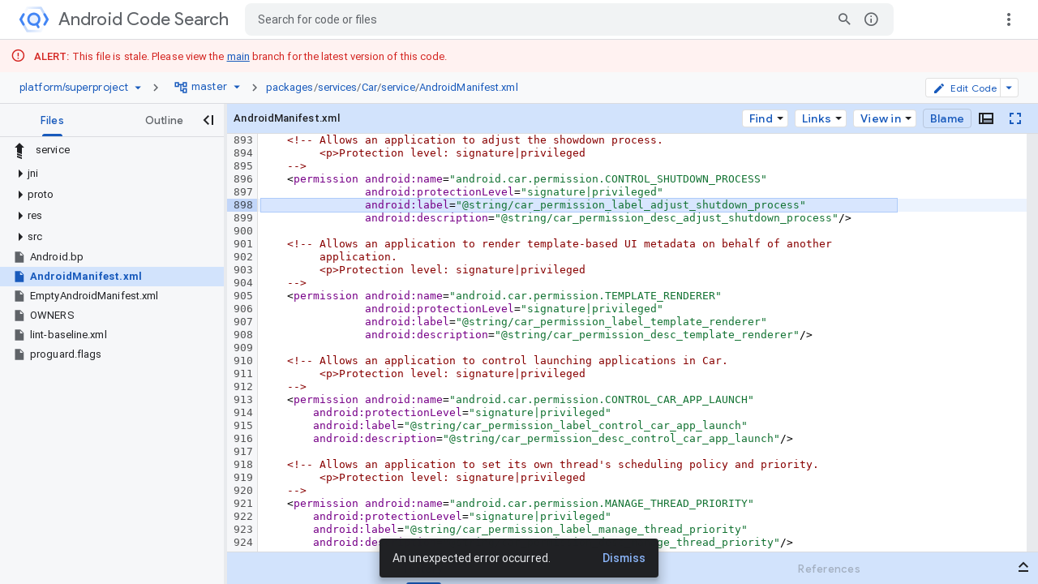

--- FILE ---
content_type: text/html; charset=utf-8
request_url: https://cs.android.com/android/platform/superproject/+/master:packages/services/Car/service/AndroidManifest.xml;l=898;bpv=0;bpt=0
body_size: 12782
content:
<!DOCTYPE html><html lang="en-US"><head><script nonce="AQgHQ5UTpwW0kQv-uH_jqQ">window['ppConfig'] = {productName: 'a6e22f3cf4a156419fcf7623336f7699', deleteIsEnforced:  false , sealIsEnforced:  false , heartbeatRate:  0.5 , periodicReportingRateMillis:  60000.0 , disableAllReporting:  false };(function(){'use strict';function k(a){var b=0;return function(){return b<a.length?{done:!1,value:a[b++]}:{done:!0}}}function l(a){var b=typeof Symbol!="undefined"&&Symbol.iterator&&a[Symbol.iterator];if(b)return b.call(a);if(typeof a.length=="number")return{next:k(a)};throw Error(String(a)+" is not an iterable or ArrayLike");}var m=typeof Object.defineProperties=="function"?Object.defineProperty:function(a,b,c){if(a==Array.prototype||a==Object.prototype)return a;a[b]=c.value;return a};
function n(a){a=["object"==typeof globalThis&&globalThis,a,"object"==typeof window&&window,"object"==typeof self&&self,"object"==typeof global&&global];for(var b=0;b<a.length;++b){var c=a[b];if(c&&c.Math==Math)return c}throw Error("Cannot find global object");}var p=n(this);function q(a,b){if(b)a:{var c=p;a=a.split(".");for(var d=0;d<a.length-1;d++){var e=a[d];if(!(e in c))break a;c=c[e]}a=a[a.length-1];d=c[a];b=b(d);b!=d&&b!=null&&m(c,a,{configurable:!0,writable:!0,value:b})}}
q("Object.is",function(a){return a?a:function(b,c){return b===c?b!==0||1/b===1/c:b!==b&&c!==c}});q("Array.prototype.includes",function(a){return a?a:function(b,c){var d=this;d instanceof String&&(d=String(d));var e=d.length;c=c||0;for(c<0&&(c=Math.max(c+e,0));c<e;c++){var f=d[c];if(f===b||Object.is(f,b))return!0}return!1}});
q("String.prototype.includes",function(a){return a?a:function(b,c){if(this==null)throw new TypeError("The 'this' value for String.prototype.includes must not be null or undefined");if(b instanceof RegExp)throw new TypeError("First argument to String.prototype.includes must not be a regular expression");return this.indexOf(b,c||0)!==-1}});function r(a,b,c){a("https://csp.withgoogle.com/csp/proto/"+encodeURIComponent(b),JSON.stringify(c))}function t(){var a;if((a=window.ppConfig)==null?0:a.disableAllReporting)return function(){};var b,c,d,e;return(e=(b=window)==null?void 0:(c=b.navigator)==null?void 0:(d=c.sendBeacon)==null?void 0:d.bind(navigator))!=null?e:u}function u(a,b){var c=new XMLHttpRequest;c.open("POST",a);c.send(b)}
function v(){var a=(w=Object.prototype)==null?void 0:w.__lookupGetter__("__proto__"),b=x,c=y;return function(){var d=a.call(this),e,f,g,h;r(c,b,{type:"ACCESS_GET",origin:(f=window.location.origin)!=null?f:"unknown",report:{className:(g=d==null?void 0:(e=d.constructor)==null?void 0:e.name)!=null?g:"unknown",stackTrace:(h=Error().stack)!=null?h:"unknown"}});return d}}
function z(){var a=(A=Object.prototype)==null?void 0:A.__lookupSetter__("__proto__"),b=x,c=y;return function(d){d=a.call(this,d);var e,f,g,h;r(c,b,{type:"ACCESS_SET",origin:(f=window.location.origin)!=null?f:"unknown",report:{className:(g=d==null?void 0:(e=d.constructor)==null?void 0:e.name)!=null?g:"unknown",stackTrace:(h=Error().stack)!=null?h:"unknown"}});return d}}function B(a,b){C(a.productName,b);setInterval(function(){C(a.productName,b)},a.periodicReportingRateMillis)}
var D="constructor __defineGetter__ __defineSetter__ hasOwnProperty __lookupGetter__ __lookupSetter__ isPrototypeOf propertyIsEnumerable toString valueOf __proto__ toLocaleString x_ngfn_x".split(" "),E=D.concat,F=navigator.userAgent.match(/Firefox\/([0-9]+)\./),G=(!F||F.length<2?0:Number(F[1])<75)?["toSource"]:[],H;if(G instanceof Array)H=G;else{for(var I=l(G),J,K=[];!(J=I.next()).done;)K.push(J.value);H=K}var L=E.call(D,H),M=[];
function C(a,b){for(var c=[],d=l(Object.getOwnPropertyNames(Object.prototype)),e=d.next();!e.done;e=d.next())e=e.value,L.includes(e)||M.includes(e)||c.push(e);e=Object.prototype;d=[];for(var f=0;f<c.length;f++){var g=c[f];d[f]={name:g,descriptor:Object.getOwnPropertyDescriptor(Object.prototype,g),type:typeof e[g]}}if(d.length!==0){c=l(d);for(e=c.next();!e.done;e=c.next())M.push(e.value.name);var h;r(b,a,{type:"SEAL",origin:(h=window.location.origin)!=null?h:"unknown",report:{blockers:d}})}};var N=Math.random(),O=t(),P=window.ppConfig;P&&(P.disableAllReporting||P.deleteIsEnforced&&P.sealIsEnforced||N<P.heartbeatRate&&r(O,P.productName,{origin:window.location.origin,type:"HEARTBEAT"}));var y=t(),Q=window.ppConfig;if(Q)if(Q.deleteIsEnforced)delete Object.prototype.__proto__;else if(!Q.disableAllReporting){var x=Q.productName;try{var w,A;Object.defineProperty(Object.prototype,"__proto__",{enumerable:!1,get:v(),set:z()})}catch(a){}}
(function(){var a=t(),b=window.ppConfig;b&&(b.sealIsEnforced?Object.seal(Object.prototype):b.disableAllReporting||(document.readyState!=="loading"?B(b,a):document.addEventListener("DOMContentLoaded",function(){B(b,a)})))})();}).call(this);
</script><meta charset="utf-8"><meta name="referrer" content="origin"><meta name="description" content="Search and explore code"><link rel="search" type="application/opensearchdescription+xml" title="cs.android.com code search" href="/xml/opensearch.xml"/><script nonce="AQgHQ5UTpwW0kQv-uH_jqQ">var prefetchRpcs = []; var grimoireDataLayer = []; var GRIMOIRE_CONFIG = '\x5b\x22AIzaSyD1ZDuAdU_IZqa3Wscr053WydRT7FoJdmQ\x22,null,null,\x5bnull,\x22https:\/\/resultstore.clients6.google.com\x22,\x22https:\/\/cloudscorecard-pa.googleapis.com\x22,null,null,null,null,\x22https:\/\/fusion-badge-staging.corp.google.com\x22\x5d,null,null,\x5bnull,\x22https:\/\/grimoireoss-pa.clients6.google.com\x22,null,null,null,\x22https:\/\/developer.github.com\/v3\/guides\/managing-deploy-keys\/#machine-users\x22,\x22https:\/\/guides.co\/g\/bitbucket-101\/11151\x22,\x22https:\/\/cloud.google.com\/source-repositories\/docs\/authentication#generate_a_key_pair\x22,\x22https:\/\/cloud.google.com\/source-repositories\/docs\/authentication#use_existing_keys\x22,\x22https:\/\/cloud.google.com\/source-repositories\/docs\/authentication#ssh\x22,\x22https:\/\/docs.github.com\/en\/github\/setting-up-and-managing-your-github-user-account\/requesting-organization-approval-for-oauth-apps\x22,\x22https:\/\/docs.github.com\/en\/github\/setting-up-and-managing-organizations-and-teams\/managing-an-individuals-access-to-an-organization-repository\x22,\x22https:\/\/confluence.atlassian.com\/bitbucket\/grant-repository-access-to-users-and-groups-221449716.html\x22,null,\x22https:\/\/docs.gitlab.com\/ee\/user\/project\/members\/\x22\x5d,\x5bnull,null,null,null,null,null,null,null,null,\x22https:\/\/developers.google.com\/code-search\/reference\x22\x5d,null,\x5bnull,50\x5d,null,\x5b\x22761136935924-cdcbbs3j0ai6fqs91ichmk7mf3h2f2cs.apps.googleusercontent.com\x22,\x22https:\/\/cloudresourcemanager.clients6.google.com\x22,\x22https:\/\/sourcerepo.clients6.google.com\x22,\x22https:\/\/iam.clients6.google.com\x22,\x22https:\/\/people-pa.clients6.google.com\x22,\x22https:\/\/cloudbilling.clients6.google.com\x22,\x22https:\/\/clients6.google.com\/storage\x22,null,\x22https:\/\/servicemanagement.clients6.google.com\x22,null,\x22https:\/\/cloudusersettings-pa.clients6.google.com\x22,\x22https:\/\/tos-pa.clients6.google.com\x22,\x22https:\/\/logging.clients6.google.com\x22,null,\x22https:\/\/appengine.clients6.google.com\x22\x5d,\x22DEVOPS_STAGING_\x22,\x5bnull,null,null,20,\x22code.codebrowser-frontend_20260113.06_p0\x22\x5d,null,null,null,null,null,null,null,null,null,null,\x225136474\x22,null,\x22cs.android.com\x22,null,null,null,\x22https:\/\/play.google.com\/log\x22,\x5b\x5d,null,null,\x5b\x5bnull,\x5b\x5bnull,\x22\\u003cb\\u003eALERT:\\u003c\/b\\u003e This file is stale. Please view the \\u003ca href\\u003d\\\x22\/android\/platform\/superproject\/main\\\x22\\u003emain\\u003c\/a\\u003e branch for the latest version of this code.\x22\x5d,\x5b2\x5d,1,\x5b\x22^\/android\/platform\/superproject\/\\\\+\/main:\x22,\x22^\/android\/platform\/superproject\/\\\\+\/master:\x22\x5d\x5d\x5d,\x5bnull,\x5b\x5bnull,\x22\\u003cb\\u003eALERT:\\u003c\/b\\u003e This file is stale. Please visit \\u003ca href\\u003d\\\x22\/chromium\/infra\/infra_superproject\/+\/main:infra\/\\\x22\\u003einfra_superproject\\u003c\/a\\u003e for the latest version of this code.\x22\x5d,\x5b2\x5d,1,\x5b\x22^\/chromium\/infra\/infra(?!_superproject).*$\x22\x5d\x5d\x5d,\x5bnull,\x5b\x5bnull,\x22\\u003cb\\u003eALERT:\\u003c\/b\\u003e This file is stale. Please visit \\u003ca href\\u003d\\\x22\/chromium\/infra\/infra_superproject\/+\/main:build\/\\\x22\\u003einfra_superproject\\u003c\/a\\u003e for the latest version of this code.\x22\x5d,\x5b2\x5d,1,\x5b\x22^\/chromium\/tools\/build\/.*$\x22\x5d\x5d\x5d\x5d,null,null,\x5b\x5b\x5b\x22abseil\x22,null,\x22https:\/\/abseil.io\x22,null,\x22Abseil is an open-source collection of library code.\x22,null,\x5b\x22https:\/\/www.gstatic.com\/devopsconsole\/images\/oss\/icons\/abseil_logo.png\x22\x5d,\x5b\x5bnull,\x22abseil\/abseil-cpp\x22,null,\x22Apache License 2.0\x22,null,null,null,\x22refs\/heads\/master\x22\x5d\x5d\x5d,\x5b\x22android\x22,null,\x22https:\/\/source.android.com\x22,null,\x22Android is a mobile operating system developed by Google\x22,null,\x5b\x22https:\/\/ssl.gstatic.com\/devopsconsole\/images\/oss\/icons\/android_10_logo.svg\x22,\x22https:\/\/ssl.gstatic.com\/devopsconsole\/images\/oss\/backgrounds\/android.png\x22,\x5b0.24,0.86,0.52\x5d\x5d,\x5b\x5b\x22android\/platform\/superproject\/main\x22,null,\x5b\x22C++\x22,\x22Java\x22\x5d,\x22Apache License 2.0\x22,null,null,null,\x22refs\/heads\/main\x22\x5d,\x5b\x22android\/platform\/superproject\x22,null,\x5b\x22C++\x22,\x22Java\x22\x5d,\x22Apache License 2.0\x22,null,null,null,\x22refs\/heads\/android-latest-release\x22\x5d,\x5b\x22android\/kernel\/superproject\x22,null,\x5b\x22C\x22,\x22Python\x22\x5d,\x22GPL 2.0 \/ Apache License 2.0\x22,null,null,null,\x22refs\/heads\/common-android-mainline\x22\x5d\x5d,null,\x22android\x22\x5d,\x5b\x22android-llvm\x22,null,null,null,\x22Android branch of the LLVM Project (a collection of modular and reusable compiler and toolchain technologies)\x22,null,\x5b\x22https:\/\/ssl.gstatic.com\/devopsconsole\/images\/oss\/icons\/llvm_logo.svg\x22\x5d,\x5b\x5b\x22android\/toolchain\/llvm-project\x22,null,null,null,null,null,null,\x22refs\/heads\/master\x22\x5d\x5d\x5d,\x5b\x22android-studio\x22,\x22Android Studio\x22,\x22https:\/\/android.googlesource.com\/platform\/tools\/base\/\x22,null,\x22Android Studio projects for building Android applications\x22,null,\x5b\x22https:\/\/www.gstatic.com\/devopsconsole\/images\/oss\/icons\/androidstudio_icon.svg\x22,\x22https:\/\/ssl.gstatic.com\/devopsconsole\/images\/oss\/icons\/android_bg.png\x22,\x5b0.24,0.86,0.52\x5d\x5d,\x5b\x5b\x22android\/platform\/tools\/base\x22,null,\x5b\x22Java\x22,\x22Kotlin\x22\x5d,\x22Apache License 2.0\x22,null,null,null,\x22refs\/heads\/mirror-goog-studio-main\x22\x5d,\x5b\x22android\/platform\/tools\/buildSrc\x22,null,\x5b\x22Java\x22,\x22Kotlin\x22\x5d,\x22Apache License 2.0\x22,null,null,null,\x22refs\/heads\/mirror-goog-studio-main\x22\x5d,\x5b\x22android\/platform\/tools\/adt\/idea\x22,null,\x5b\x22Java\x22,\x22Kotlin\x22\x5d,\x22Apache License 2.0\x22,null,null,null,\x22refs\/heads\/mirror-goog-studio-main\x22\x5d,\x5bnull,\x22gradle\/gradle\x22,\x5b\x22Java\x22,\x22Kotlin\x22\x5d,\x22Apache License 2.0\x22,null,null,null,\x22refs\/heads\/master\x22\x5d,\x5bnull,\x22JetBrains\/kotlin\x22,\x5b\x22Kotlin\x22\x5d,\x22Apache License 2.0\x22,null,null,null,\x22refs\/heads\/master\x22\x5d,\x5bnull,\x22JetBrains\/intellij-kotlin\x22,\x5b\x22Kotlin\x22\x5d,\x22Apache License 2.0\x22,null,null,null,\x22refs\/heads\/kt-211-master\x22\x5d\x5d\x5d,\x5b\x22androidx\x22,\x22AndroidX\x22,\x22https:\/\/android.googlesource.com\/platform\/frameworks\/support\/\x22,null,\x22Libraries for Android development\x22,null,\x5b\x22https:\/\/ssl.gstatic.com\/devopsconsole\/images\/oss\/icons\/android_jetpack_logo.svg\x22,\x22https:\/\/ssl.gstatic.com\/devopsconsole\/images\/oss\/icons\/android_bg.png\x22,\x5b0.24,0.86,0.52\x5d\x5d,\x5b\x5b\x22android\/platform\/frameworks\/support\x22,null,\x5b\x22Java\x22,\x22Kotlin\x22\x5d,\x22Apache License 2.0\x22,null,null,null,\x22refs\/heads\/androidx-main\x22\x5d,\x5bnull,\x22android\/android-test\x22,\x5b\x22Java\x22,\x22Kotlin\x22\x5d,\x22Apache License 2.0\x22,null,null,null,\x22refs\/heads\/main\x22\x5d,\x5bnull,\x22android\/compose-samples\x22,\x5b\x22Kotlin\x22\x5d,\x22Apache License 2.0\x22,null,null,null,\x22refs\/heads\/main\x22\x5d,\x5bnull,\x22android\/architecture-components-samples\x22,\x5b\x22Java\x22,\x22Kotlin\x22\x5d,\x22Apache License 2.0\x22,null,null,null,\x22refs\/heads\/main\x22\x5d,\x5b\x22android\/platform\/tools\/dokka-devsite-plugin\x22,null,\x5b\x22Java\x22,\x22Kotlin\x22\x5d,\x22Apache License 2.0\x22,null,null,null,\x22refs\/heads\/master\x22\x5d\x5d\x5d,\x5b\x22angular\x22,null,\x22https:\/\/angular.io\x22,null,\x22A web application framework\x22,null,\x5b\x22https:\/\/ssl.gstatic.com\/devopsconsole\/images\/oss\/icons\/angular_logo.svg\x22\x5d,\x5b\x5bnull,\x22angular\/angular\x22,null,null,null,null,null,\x22refs\/heads\/main\x22\x5d,\x5bnull,\x22angular\/components\x22,null,null,null,null,null,\x22refs\/heads\/main\x22\x5d,\x5bnull,\x22angular\/angular-cli\x22,null,null,null,null,null,\x22refs\/heads\/main\x22\x5d,\x5bnull,\x22angular\/protractor\x22,null,null,null,null,null,\x22refs\/heads\/master\x22\x5d,\x5bnull,\x22angular\/angular.js\x22,null,null,null,null,null,\x22refs\/heads\/master\x22\x5d,\x5bnull,\x22angular\/material\x22,null,null,null,null,null,\x22refs\/heads\/master\x22\x5d\x5d\x5d,\x5b\x22bazel\x22,\x22Bazel\x22,\x22https:\/\/bazel.build\/\x22,null,\x22Build and test software of any size, quickly and reliably\x22,null,\x5b\x22https:\/\/ssl.gstatic.com\/devopsconsole\/images\/oss\/icons\/bazel_logo2.svg\x22,\x22https:\/\/ssl.gstatic.com\/devopsconsole\/images\/oss\/icons\/bazel_bg.svg\x22,\x5b0.26,0.63,0.28\x5d\x5d,\x5b\x5b\x22bazel\/bazel\x22,\x22bazelbuild\/bazel\x22,null,null,null,null,null,\x22refs\/heads\/master\x22\x5d,\x5b\x22bazel\/bazel-toolchains\x22,\x22bazelbuild\/bazel-toolchains\x22,null,null,null,null,null,\x22refs\/heads\/master\x22\x5d,\x5b\x22bazel\/continuous-integration\x22,\x22bazelbuild\/continuous-integration\x22,null,null,null,null,null,\x22refs\/heads\/master\x22\x5d,\x5b\x22bazel\/intellij\x22,\x22bazelbuild\/intellij\x22,null,null,null,null,null,\x22refs\/heads\/master\x22\x5d,\x5b\x22bazel\/rules_nodejs\x22,\x22bazelbuild\/rules_nodejs\x22\x5d,\x5bnull,\x22bazelbuild\/rules_rust\x22,null,null,null,null,null,\x22refs\/heads\/main\x22\x5d,\x5b\x22bazel\/tulsi\x22,\x22bazelbuild\/tulsi\x22,null,null,null,null,null,\x22refs\/heads\/master\x22\x5d\x5d\x5d,\x5b\x22boringssl\x22,\x22BoringSSL\x22,\x22https:\/\/boringssl.googlesource.com\/boringssl\x22,null,\x22A fork of OpenSSL that is designed to meet Google\x27s needs\x22,null,\x5b\x22https:\/\/www.gstatic.com\/devopsconsole\/images\/oss\/icons\/boringssl_logo.svg\x22\x5d,\x5b\x5b\x22boringssl\/boringssl\x22,null,null,null,\x22boringssl\x22,null,null,\x22refs\/heads\/main\x22\x5d\x5d\x5d,\x5b\x22caliban\x22,\x22Caliban\x22,null,null,\x22Dockerized research workflows made easy, locally and in the Cloud\x22,null,\x5b\x22https:\/\/www.gstatic.com\/devopsconsole\/images\/oss\/teal_C.svg\x22\x5d,\x5b\x5bnull,\x22google\/caliban\x22,null,null,null,null,null,\x22refs\/heads\/main\x22\x5d\x5d\x5d,\x5b\x22chromium\x22,\x22Chromium\x22,\x22https:\/\/www.chromium.org\/\x22,null,\x22A safer, faster, and more stable web browser\x22,null,\x5b\x22https:\/\/ssl.gstatic.com\/devopsconsole\/images\/oss\/icons\/chromium_logo.svg\x22,\x22https:\/\/ssl.gstatic.com\/devopsconsole\/images\/oss\/icons\/chromium_bg.svg\x22,\x5b0.1,0.45,0.91\x5d\x5d,\x5b\x5b\x22chromium\/codesearch\/chromium\/src\x22,null,\x5b\x22C++\x22\x5d,\x22BSD 3-clause\x22,\x22chromium\/src\x22,null,\x5b\x5b\x22master\x22,\x22main\x22\x5d\x5d,\x22refs\/heads\/main\x22\x5d,\x5b\x22chromium\/codesearch\/infra\/infra\x22,null,\x5b\x22Go\x22\x5d,\x22BSD 3-clause\x22,\x22infra\/infra\x22,1,\x5b\x5b\x22master\x22,\x22main\x22\x5d\x5d,\x22refs\/heads\/main\x22\x5d,\x5b\x22chromium\/infra\/infra_superproject\x22,null,\x5b\x22Go\x22\x5d,\x22BSD 3-clause\x22,\x22infra\/infra_superproject\x22,null,null,\x22refs\/heads\/main\x22\x5d,\x5b\x22chromium\/build\x22,null,\x5b\x22Go\x22\x5d,\x22BSD 3-clause\x22,\x22build\x22,null,null,\x22refs\/heads\/main\x22\x5d,\x5b\x22chromium\/chromium\/tools\/build\x22,null,\x5b\x22Python\x22\x5d,\x22BSD 3-clause\x22,\x22chromium\/tools\/build\x22,1,\x5b\x5b\x22master\x22,\x22main\x22\x5d\x5d,\x22refs\/heads\/main\x22\x5d,\x5b\x22chromium\/chromium\/tools\/depot_tools\x22,null,\x5b\x22Python\x22\x5d,\x22BSD 3-clause\x22,null,null,\x5b\x5b\x22master\x22,\x22main\x22\x5d\x5d,\x22refs\/heads\/main\x22\x5d,\x5b\x22quiche\/quiche.git\x22,null,null,null,\x22external\/quiche\/quiche\x22,1,\x5b\x5b\x22master\x22,\x22main\x22\x5d\x5d,\x22refs\/heads\/main\x22\x5d,\x5b\x22android\/platform\/external\/protobuf.git\x22,null,null,null,\x22external\/protobuf\x22,1,null,\x22refs\/heads\/master\x22\x5d,\x5b\x22pdfium\/pdfium.git\x22,null,null,null,\x22external\/pdfium\/pdfium\x22,1,\x5b\x5b\x22master\x22,\x22main\x22\x5d\x5d,\x22refs\/heads\/main\x22\x5d,\x5b\x22boringssl\/boringssl.git\x22,null,null,null,\x22external\/boringssl\/boringssl\x22,1,null,\x22refs\/heads\/master\x22\x5d,\x5b\x22android\/platform\/external\/perfetto.git\x22,null,null,null,\x22external\/perfetto\x22,1,null,\x22refs\/heads\/master\x22\x5d,\x5b\x22skia\/skia.git\x22,null,null,null,\x22external\/skia\/skia\x22,1,\x5b\x5b\x22master\x22,\x22main\x22\x5d\x5d,\x22refs\/heads\/main\x22\x5d,\x5b\x22swiftshader\/SwiftShader.git\x22,null,null,null,\x22external\/swiftshader\/SwiftShader\x22,1,null,\x22refs\/heads\/master\x22\x5d,\x5b\x22webrtc\/src.git\x22,null,null,null,\x22external\/webrtc\/src\x22,1,\x5b\x5b\x22master\x22,\x22main\x22\x5d\x5d,\x22refs\/heads\/main\x22\x5d,\x5b\x22aomedia\/aom.git\x22,null,null,null,\x22external\/aomedia\/aom\x22,1,\x5b\x5b\x22master\x22,\x22main\x22\x5d\x5d,\x22refs\/heads\/main\x22\x5d,\x5b\x22dawn\/dawn.git\x22,null,null,null,\x22external\/dawn\/dawn\x22,1,\x5b\x5b\x22master\x22,\x22main\x22\x5d\x5d,\x22refs\/heads\/main\x22\x5d\x5d,null,\x22chromium\x22,\x5b\x5b\x5b\x22.*\x22,\x22^BUILD(\\\\.|$)\x22,\x22build\x22,\x22b\x22\x5d,\x5b\x22.*\x22,\x22^(CODE)?OWNERS$\x22,\x22owners\x22,\x22o\x22\x5d,\x5b\x22.*\x22,\x22^\x5bRr\x5d\x5bEe\x5d\x5bAa\x5d\x5bDd\x5d\x5bMm\x5d\x5bEe\x5d(\\\\.|$)\x22,\x22readme\x22,\x22r\x22\x5d,\x5b\x22^(.+)\\\\.h$\x22,\x22^\x7b1\x7d\\\\.(cc|c|m)$\x22,\x22cc\x22,\x22c\x22\x5d,\x5b\x22^(.+?)\\\\.(cc|c|m)$\x22,\x22^\x7b1\x7d\\\\.h$\x22,\x22header\x22,\x22h\x22\x5d,\x5b\x22^(.+)\\\\.(\\\\w\x7b1,3\x7d\\\\.)?\x5b^\\\\.\x5d+$\x22,\x22^\x7b1\x7d(|_|-|\\\\.)(\x5bUu\x5dnit\x5bTt\x5dest|\x5bAa\x5duto\x5bTt\x5dest|\x5bRr\x5deg\x5bTt\x5dest|\x5bTt\x5dest|\x5bTt\x5dest\x5bCc\x5dase|\x5bTt\x5dest\x5bSs\x5duite)(\\\\.|$)\x22,\x22test\x22,\x22t\x22\x5d,\x5b\x22^(.+)(|_|-|\\\\.)(\x5bUu\x5dnit\x5bTt\x5dest|\x5bAa\x5duto\x5bTt\x5dest|\x5bRr\x5deg\x5bTt\x5dest|\x5bTt\x5dest|\x5bTt\x5dest\x5bCc\x5dase|\x5bTt\x5dest\x5bSs\x5duite)(\\\\.|$)\x22,\x22^\x7b1\x7d(\\\\.|$)\x22,\x22test\x22,\x22t\x22\x5d,\x5b\x22^(.+?)((|_|-|\\\\.)(\x5bUu\x5dnit\x5bTt\x5dest|\x5bAa\x5duto\x5bTt\x5dest|\x5bRr\x5deg\x5bTt\x5dest|\x5bTt\x5dest|\x5bTt\x5dest\x5bCc\x5dase|\x5bTt\x5dest\x5bSs\x5duite))?(\\\\.|$)\x22,\x22^\x7b1\x7d(\\\\.|$)\x22\x5d,\x5b\x22.*\x22,\x22^DEPS$\x22,\x22deps\x22\x5d,\x5b\x22.*\x22,\x22(^|\\\\\\\\.)gyp$\x22,\x22gyp\x22,\x22g\x22\x5d,\x5b\x22^(.+?)\\\\.(cc|c|m|h)$\x22,\x22^\x7b1\x7d-inl\\\\.h$\x22,\x22inline\x22,\x22i\x22\x5d\x5d,\x5b\x5b\x5b\x22^(.*)\/lib(\/.*|)$\x22,\x22\x7b1\x7d\/test\x7b2\x7d\x22,\x22^(.+)\\\\.(\\\\w\x7b1,3\x7d\\\\.)?\x5b^\\\\.\x5d+$\x22,\x22^\x7b1\x7d((|_|-|\\\\.)(\x5bUu\x5dnit\x5bTt\x5dest|\x5bAa\x5duto\x5bTt\x5dest|\x5bRr\x5deg\x5bTt\x5dest|\x5bTt\x5dest|\x5bTt\x5dest\x5bCc\x5dase|\x5bTt\x5dest\x5bSs\x5duite))?\x22\x5d,\x5b\x22(.*)\/test(\/.*|)$\x22,\x22\x7b1\x7d\/lib\x7b2\x7d\x22,\x22(.+?)((|_|-|\\\\.)(\x5bUu\x5dnit\x5bTt\x5dest|\x5bAa\x5duto\x5bTt\x5dest|\x5bRr\x5deg\x5bTt\x5dest|\x5bTt\x5dest|\x5bTt\x5dest\x5bCc\x5dase|\x5bTt\x5dest\x5bSs\x5duite))?\x22,\x22^\x7b1\x7d\x22\x5d\x5d\x5d\x5d\x5d,\x5b\x22chromiumos\x22,\x22ChromiumOS\x22,\x22https:\/\/www.chromium.org\/chromium-os\x22,null,\x22A fast, simple, and secure OS for people who spend most of their time on the web\x22,null,\x5b\x22https:\/\/ssl.gstatic.com\/devopsconsole\/images\/oss\/icons\/chromium_logo.svg\x22,\x22https:\/\/ssl.gstatic.com\/devopsconsole\/images\/oss\/icons\/chromium_bg.svg\x22,\x5b0.1,0.45,0.91\x5d\x5d,\x5b\x5b\x22chromium\/chromiumos\/codesearch\x22,null,null,\x22BSD 3-clause\x22,null,null,null,\x22refs\/heads\/main\x22\x5d\x5d,null,\x22chromium\x22\x5d,\x5b\x22copybara\x22,null,\x22https:\/\/github.com\/google\/copybara\x22,null,\x22A tool for transforming and moving code between repositories\x22,null,\x5b\x22https:\/\/www.gstatic.com\/devopsconsole\/images\/oss\/icons\/copybara_logo.svg\x22\x5d,\x5b\x5bnull,\x22google\/copybara\x22,null,null,null,null,null,\x22refs\/heads\/master\x22\x5d\x5d\x5d,\x5b\x22dart\x22,\x22Dart\x22,\x22https:\/\/dart.dev\/\x22,null,\x22Dart is a client-optimized language for fast apps on any platform.\x22,null,\x5b\x22https:\/\/ssl.gstatic.com\/devopsconsole\/images\/oss\/icons\/dart_logo.svg\x22,null,\x5b0.05,0.38,0.57\x5d\x5d,\x5b\x5bnull,\x22dart-lang\/sdk\x22,null,null,null,null,null,\x22refs\/heads\/main\x22\x5d,\x5bnull,\x22dart-lang\/language\x22,null,null,null,null,null,\x22refs\/heads\/master\x22\x5d,\x5bnull,\x22dart-lang\/pub-dev\x22,null,null,null,null,null,\x22refs\/heads\/master\x22\x5d\x5d\x5d,\x5b\x22exoplayer\x22,\x22ExoPlayer\x22,\x22https:\/\/exoplayer.dev\x22,null,\x22Application level media player for Android.\x22,null,\x5b\x22https:\/\/www.gstatic.com\/devopsconsole\/images\/oss\/icons\/exoplayer.png\x22\x5d,\x5b\x5bnull,\x22google\/ExoPlayer\x22,null,null,null,null,null,\x22refs\/heads\/release-v2\x22\x5d\x5d\x5d,\x5b\x22firebase-sdk\x22,\x22Firebase SDK\x22,\x22https:\/\/firebase.google.com\/\x22,null,\x22A comprehensive app development platform\x22,null,\x5b\x22https:\/\/ssl.gstatic.com\/images\/branding\/product\/1x\/firebase_512dp.png\x22,null,\x5b1,0.63\x5d\x5d,\x5b\x5bnull,\x22firebase\/firebase-android-sdk\x22,\x5b\x22Java\x22,\x22Kotlin\x22\x5d,null,null,null,null,\x22refs\/heads\/main\x22\x5d,\x5bnull,\x22firebase\/firebase-ios-sdk\x22,\x5b\x22Objective-C\x22,\x22Swift\x22\x5d,null,null,null,null,\x22refs\/heads\/main\x22\x5d,\x5bnull,\x22firebase\/firebase-js-sdk\x22,\x5b\x22JavaScript\x22,\x22TypeScript\x22\x5d,null,null,null,null,\x22refs\/heads\/main\x22\x5d,\x5bnull,\x22firebase\/firebase-cpp-sdk\x22,\x5b\x22C++\x22\x5d,null,null,null,null,\x22refs\/heads\/main\x22\x5d,\x5bnull,\x22firebase\/firebase-admin-node\x22,\x5b\x22JavaScript\x22,\x22TypeScript\x22,\x22Node.js\x22\x5d,null,null,null,null,\x22refs\/heads\/master\x22\x5d,\x5bnull,\x22firebase\/firebase-admin-java\x22,\x5b\x22Java\x22\x5d,null,null,null,null,\x22refs\/heads\/master\x22\x5d,\x5bnull,\x22firebase\/firebase-admin-go\x22,\x5b\x22Go\x22\x5d,null,null,null,null,\x22refs\/heads\/master\x22\x5d,\x5bnull,\x22firebase\/firebase-admin-python\x22,\x5b\x22Python\x22\x5d,null,null,null,null,\x22refs\/heads\/master\x22\x5d,\x5bnull,\x22firebase\/firebase-admin-dotnet\x22,\x5b\x22C#\x22\x5d,null,null,null,null,\x22refs\/heads\/master\x22\x5d,\x5bnull,\x22firebase\/firebase-tools\x22,\x5b\x22JavaScript\x22,\x22TypeScript\x22\x5d,null,null,null,null,\x22refs\/heads\/master\x22\x5d,\x5bnull,\x22firebase\/firebase-functions\x22,\x5b\x22JavaScript\x22,\x22TypeScript\x22,\x22HTML\x22,\x22CSS\x22\x5d,null,null,null,null,\x22refs\/heads\/master\x22\x5d,\x5bnull,\x22firebase\/firebaseui-web\x22,\x5b\x22JavaScript\x22,\x22HTML\x22,\x22CSS\x22\x5d,null,null,null,null,\x22refs\/heads\/master\x22\x5d,\x5bnull,\x22firebase\/FirebaseUI-Android\x22,\x5b\x22Java\x22,\x22Kotlin\x22\x5d,null,null,null,null,\x22refs\/heads\/master\x22\x5d,\x5bnull,\x22firebase\/FirebaseUI-iOS\x22,\x5b\x22Objective-C\x22\x5d,null,null,null,null,\x22refs\/heads\/master\x22\x5d,\x5bnull,\x22firebase\/emulators-codelab\x22,\x5b\x22JavaScript\x22,\x22HTML\x22,\x22CSS\x22\x5d,null,null,null,null,\x22refs\/heads\/master\x22\x5d,\x5bnull,\x22firebase\/firebase-tools-ui\x22,\x5b\x22TypeScript\x22,\x22HTML\x22,\x22CSS\x22\x5d,null,null,null,null,\x22refs\/heads\/master\x22\x5d\x5d\x5d,\x5b\x22flatbuffers\x22,\x22FlatBuffers\x22,\x22https:\/\/google.github.io\/flatbuffers\/\x22,null,\x22Memory efficient serialization library\x22,null,\x5b\x22https:\/\/ssl.gstatic.com\/devopsconsole\/images\/oss\/icons\/flatbuffers_logo.svg\x22\x5d,\x5b\x5bnull,\x22google\/flatbuffers\x22,null,null,null,null,null,\x22refs\/heads\/master\x22\x5d\x5d\x5d,\x5b\x22flogger\x22,\x22Flogger\x22,\x22https:\/\/github.com\/google\/flogger\x22,null,\x22A Fluent Logging API for Java\x22,null,\x5b\x22https:\/\/www.gstatic.com\/devopsconsole\/images\/oss\/brown_F.svg\x22\x5d,\x5b\x5bnull,\x22google\/flogger\x22,null,null,null,null,null,\x22refs\/heads\/master\x22\x5d\x5d\x5d,\x5b\x22flutter\x22,\x22Flutter\x22,\x22https:\/\/flutter.dev\/\x22,null,\x22UI toolkit for building applications for mobile, web, and desktop.\x22,null,\x5b\x22https:\/\/ssl.gstatic.com\/devopsconsole\/images\/oss\/icons\/flutter_logo.svg\x22\x5d,\x5b\x5bnull,\x22flutter\/flutter\x22,null,null,null,null,null,\x22refs\/heads\/master\x22\x5d,\x5bnull,\x22flutter\/engine\x22,null,null,null,null,null,\x22refs\/heads\/main\x22\x5d,\x5bnull,\x22flutter\/buildroot\x22,null,null,null,null,null,\x22refs\/heads\/master\x22\x5d,\x5bnull,\x22flutter\/packages\x22,null,null,null,null,null,\x22refs\/heads\/main\x22\x5d,\x5bnull,\x22flutter\/plugins\x22,null,null,null,null,null,\x22refs\/heads\/main\x22\x5d,\x5bnull,\x22flutter\/devtools\x22,null,null,null,null,null,\x22refs\/heads\/master\x22\x5d,\x5bnull,\x22flutter\/flutter-intellij\x22,null,null,null,null,null,\x22refs\/heads\/master\x22\x5d,\x5bnull,\x22flutter\/samples\x22,null,null,null,null,null,\x22refs\/heads\/main\x22\x5d,\x5bnull,\x22flutter\/tests\x22,null,null,null,null,null,\x22refs\/heads\/main\x22\x5d,\x5bnull,\x22flutter\/cocoon\x22,null,null,null,null,null,\x22refs\/heads\/main\x22\x5d,\x5b\x22flutter\/infra\x22,null,null,null,null,null,null,\x22refs\/heads\/main\x22\x5d,\x5b\x22flutter\/recipes\x22,null,null,null,null,null,null,\x22refs\/heads\/main\x22\x5d\x5d\x5d,\x5b\x22fuchsia\x22,\x22Fuchsia\x22,\x22https:\/\/fuchsia.dev\x22,null,\x22Fuchsia is an open source, general purpose operating system.\x22,null,\x5b\x22https:\/\/www.gstatic.com\/devopsconsole\/images\/oss\/icons\/Fuchsia_icon.png\x22,null,\x5b0.16,0.2,0.22\x5d\x5d,\x5b\x5b\x22fuchsia\/fuchsia\x22,null,null,null,\x22fuchsia\x22,null,null,\x22refs\/heads\/main\x22\x5d,\x5b\x22fuchsia\/infra\/recipes\x22,null,null,null,\x22infra\/recipes\x22,null,null,\x22refs\/heads\/main\x22\x5d,\x5b\x22fuchsia\/vscode-plugins\x22,null,null,null,\x22vscode-plugins\x22,null,null,\x22refs\/heads\/main\x22\x5d\x5d\x5d,\x5b\x22gamesdk\x22,null,\x22https:\/\/osscs.corp.google.com\/android\/platform\/frameworks\/opt\/gamesdk\x22,null,\x22Android Game Development Kit (AGDK)\x22,null,\x5b\x22https:\/\/developer.android.com\/static\/images\/logos\/agdk.svg\x22\x5d,\x5b\x5b\x22android\/platform\/frameworks\/opt\/gamesdk\x22,null,\x5b\x22C++\x22,\x22Java\x22\x5d,\x22Apache License 2.0\x22,null,null,null,\x22refs\/heads\/android-games-sdk-games-frame-pacing-release\x22\x5d\x5d\x5d,\x5b\x22gerrit\x22,null,\x22https:\/\/www.gerritcodereview.com\x22,null,\x22A web-based code review system for projects using Git\x22,null,\x5b\x22https:\/\/www.gstatic.com\/devopsconsole\/images\/oss\/icons\/gerrit_logo.svg\x22\x5d,\x5b\x5b\x22gerrit\/gerrit\x22,null,null,null,\x22gerrit\/gerrit\x22,null,null,\x22refs\/heads\/master\x22\x5d,\x5b\x22gerrit\/gerrit-ci-scripts\x22,null,null,null,\x22gerrit\/gerrit-ci-scripts\x22,null,null,\x22refs\/heads\/master\x22\x5d,\x5b\x22gerrit\/gerrit-fe-dev-helper\x22,null,null,null,\x22gerrit\/gerrit-fe-dev-helper\x22,null,null,\x22refs\/heads\/master\x22\x5d,\x5b\x22gerrit\/gerrit-monitoring\x22,null,null,null,\x22gerrit\/gerrit-monitoring\x22,null,null,\x22refs\/heads\/master\x22\x5d,\x5b\x22gerrit\/git-repo\x22,null,null,null,\x22gerrit\/git-repo\x22,null,null,\x22refs\/heads\/master\x22\x5d,\x5b\x22gerrit\/gitfs\x22,null,null,null,\x22gerrit\/gitfs\x22,null,null,\x22refs\/heads\/master\x22\x5d,\x5b\x22gerrit\/gitiles\x22,null,null,null,\x22gerrit\/gitiles\x22,null,null,\x22refs\/heads\/master\x22\x5d,\x5b\x22gerrit\/homepage\x22,null,null,null,\x22gerrit\/homepage\x22,null,null,\x22refs\/heads\/master\x22\x5d,\x5b\x22gerrit\/java-prettify\x22,null,null,null,\x22gerrit\/java-prettify\x22,null,null,\x22refs\/heads\/master\x22\x5d,\x5b\x22gerrit\/jgit\x22,null,null,null,\x22gerrit\/jgit\x22,null,null,\x22refs\/heads\/master\x22\x5d,\x5b\x22gerrit\/k8s-gerrit\x22,null,null,null,\x22gerrit\/k8s-gerrit\x22,null,null,\x22refs\/heads\/master\x22\x5d,\x5b\x22gerrit\/luci-config\x22,null,null,null,\x22gerrit\/luci-config\x22,null,null,\x22refs\/heads\/main\x22\x5d,\x5b\x22gerrit\/luci-test\x22,null,null,null,\x22gerrit\/luci-test\x22,null,null,\x22refs\/heads\/main\x22\x5d,\x5b\x22gerrit\/plugins\/checks-jenkins\x22,null,null,null,\x22gerrit\/plugins\/checks-jenkins\x22,null,null,\x22refs\/heads\/master\x22\x5d,\x5b\x22gerrit\/plugins\/code-owners\x22,null,null,null,\x22gerrit\/plugins\/code-owners\x22,null,null,\x22refs\/heads\/master\x22\x5d,\x5b\x22gerrit\/plugins\/codemirror-editor\x22,null,null,null,\x22gerrit\/plugins\/codemirror-editor\x22,null,null,\x22refs\/heads\/master\x22\x5d,\x5b\x22gerrit\/plugins\/commit-message-length-validator\x22,null,null,null,\x22gerrit\/plugins\/commit-message-length-validator\x22,null,null,\x22refs\/heads\/master\x22\x5d,\x5b\x22gerrit\/plugins\/delete-project\x22,null,null,null,\x22gerrit\/plugins\/delete-project\x22,null,null,\x22refs\/heads\/master\x22\x5d,\x5b\x22gerrit\/plugins\/download-commands\x22,null,null,null,\x22gerrit\/plugins\/download-commands\x22,null,null,\x22refs\/heads\/master\x22\x5d,\x5b\x22gerrit\/plugins\/examples\x22,null,null,null,\x22gerrit\/plugins\/examples\x22,null,null,\x22refs\/heads\/master\x22\x5d,\x5b\x22gerrit\/plugins\/gitiles\x22,null,null,null,\x22gerrit\/plugins\/gitiles\x22,null,null,\x22refs\/heads\/master\x22\x5d,\x5b\x22gerrit\/plugins\/hooks\x22,null,null,null,\x22gerrit\/plugins\/hooks\x22,null,null,\x22refs\/heads\/master\x22\x5d,\x5b\x22gerrit\/plugins\/image-diff\x22,null,null,null,\x22gerrit\/plugins\/image-diff\x22,null,null,\x22refs\/heads\/master\x22\x5d,\x5b\x22gerrit\/plugins\/multi-site\x22,null,null,null,\x22gerrit\/plugins\/multi-site\x22,null,null,\x22refs\/heads\/master\x22\x5d,\x5b\x22gerrit\/plugins\/plugin-manager\x22,null,null,null,\x22gerrit\/plugins\/plugin-manager\x22,null,null,\x22refs\/heads\/master\x22\x5d,\x5b\x22gerrit\/plugins\/replication\x22,null,null,null,\x22gerrit\/plugins\/replication\x22,null,null,\x22refs\/heads\/master\x22\x5d,\x5b\x22gerrit\/plugins\/reviewers\x22,null,null,null,\x22gerrit\/plugins\/reviewers\x22,null,null,\x22refs\/heads\/master\x22\x5d,\x5b\x22gerrit\/plugins\/reviewnotes\x22,null,null,null,\x22gerrit\/plugins\/reviewnotes\x22,null,null,\x22refs\/heads\/master\x22\x5d,\x5b\x22gerrit\/plugins\/saml\x22,null,null,null,\x22gerrit\/plugins\/saml\x22,null,null,\x22refs\/heads\/master\x22\x5d,\x5b\x22gerrit\/plugins\/singleusergroup\x22,null,null,null,\x22gerrit\/plugins\/singleusergroup\x22,null,null,\x22refs\/heads\/master\x22\x5d,\x5b\x22gerrit\/plugins\/supermanifest\x22,null,null,null,\x22gerrit\/plugins\/supermanifest\x22,null,null,\x22refs\/heads\/master\x22\x5d,\x5b\x22gerrit\/plugins\/uploadvalidator\x22,null,null,null,\x22gerrit\/plugins\/uploadvalidator\x22,null,null,\x22refs\/heads\/master\x22\x5d,\x5b\x22gerrit\/plugins\/webhooks\x22,null,null,null,\x22gerrit\/plugins\/webhooks\x22,null,null,\x22refs\/heads\/master\x22\x5d,\x5b\x22gerrit\/plugins\/zuul\x22,null,null,null,\x22gerrit\/plugins\/zuul\x22,null,null,\x22refs\/heads\/master\x22\x5d,\x5b\x22gerrit\/polymer-bridges\x22,null,null,null,\x22gerrit\/polymer-bridges\x22,null,null,\x22refs\/heads\/master\x22\x5d,\x5b\x22gerrit\/zuul\/config\x22,null,null,null,\x22gerrit\/zuul\/config\x22,null,null,\x22refs\/heads\/master\x22\x5d,\x5b\x22gerrit\/zuul\/jobs\x22,null,null,null,\x22gerrit\/zuul\/jobs\x22,null,null,\x22refs\/heads\/master\x22\x5d,\x5b\x22gerrit\/zuul\/ops\x22,null,null,null,\x22gerrit\/zuul\/ops\x22,null,null,\x22refs\/heads\/master\x22\x5d\x5d,null,\x22github\/GerritCodeReview\x22\x5d,\x5b\x22gn\x22,\x22GN\x22,null,null,\x22A meta-build system\x22,null,\x5b\x22https:\/\/www.gstatic.com\/devopsconsole\/images\/oss\/deep_orange_G.svg\x22\x5d,\x5b\x5b\x22gn\/gn\x22,null,\x5b\x22C++\x22\x5d,\x22BSD 3-clause\x22,null,null,null,\x22refs\/heads\/main\x22\x5d\x5d\x5d,\x5b\x22go\x22,\x22Go\x22,\x22https:\/\/golang.org\/\x22,null,\x22Go is an open source programming language that makes it easy to build simple, reliable, and efficient software.\x22,null,\x5b\x22https:\/\/ssl.gstatic.com\/devopsconsole\/images\/oss\/icons\/go_logo_aqua.svg\x22,null,\x5b0.0039,0.676,0.84375\x5d\x5d,\x5b\x5b\x22go\/go\x22,null,\x5b\x22Go\x22\x5d,\x22BSD 3-clause\x22,null,null,null,\x22refs\/heads\/master\x22\x5d,\x5b\x22go\/dl\x22,null,\x5b\x22Go\x22\x5d,\x22BSD 3-clause\x22,null,null,null,\x22refs\/heads\/master\x22\x5d,\x5b\x22go\/proposal\x22,null,\x5b\x22Markdown\x22\x5d,\x22BSD 3-clause\x22,null,null,null,\x22refs\/heads\/master\x22\x5d,\x5b\x22go\/vscode-go\x22,null,\x5b\x22TypeScript\x22\x5d,\x22MIT\x22,null,null,null,\x22refs\/heads\/master\x22\x5d,\x5b\x22go\/arch\x22,null,\x5b\x22Go\x22\x5d,\x22BSD 3-clause\x22,\x22x\/arch\x22,null,null,\x22refs\/heads\/master\x22\x5d,\x5b\x22go\/benchmarks\x22,null,\x5b\x22Go\x22\x5d,\x22BSD 3-clause\x22,\x22x\/benchmarks\x22,null,null,\x22refs\/heads\/master\x22\x5d,\x5b\x22go\/blog\x22,null,\x5b\x22Go\x22\x5d,\x22BSD 3-clause\x22,\x22x\/blog\x22,null,null,\x22refs\/heads\/master\x22\x5d,\x5b\x22go\/build\x22,null,\x5b\x22Go\x22\x5d,\x22BSD 3-clause\x22,\x22x\/build\x22,null,null,\x22refs\/heads\/master\x22\x5d,\x5b\x22go\/crypto\x22,null,\x5b\x22Go\x22\x5d,\x22BSD 3-clause\x22,\x22x\/crypto\x22,null,null,\x22refs\/heads\/master\x22\x5d,\x5b\x22go\/debug\x22,null,\x5b\x22Go\x22\x5d,\x22BSD 3-clause\x22,\x22x\/debug\x22,null,null,\x22refs\/heads\/master\x22\x5d,\x5b\x22go\/example\x22,null,\x5b\x22Go\x22\x5d,\x22BSD 3-clause\x22,\x22x\/example\x22,null,null,\x22refs\/heads\/master\x22\x5d,\x5b\x22go\/exp\x22,null,\x5b\x22Go\x22\x5d,\x22BSD 3-clause\x22,\x22x\/exp\x22,null,null,\x22refs\/heads\/master\x22\x5d,\x5b\x22go\/image\x22,null,\x5b\x22Go\x22\x5d,\x22BSD 3-clause\x22,\x22x\/image\x22,null,null,\x22refs\/heads\/master\x22\x5d,\x5b\x22go\/mobile\x22,null,\x5b\x22Go\x22\x5d,\x22BSD 3-clause\x22,\x22x\/mobile\x22,null,null,\x22refs\/heads\/master\x22\x5d,\x5b\x22go\/mod\x22,null,\x5b\x22Go\x22\x5d,\x22BSD 3-clause\x22,\x22x\/mod\x22,null,null,\x22refs\/heads\/master\x22\x5d,\x5b\x22go\/net\x22,null,\x5b\x22Go\x22\x5d,\x22BSD 3-clause\x22,\x22x\/net\x22,null,null,\x22refs\/heads\/master\x22\x5d,\x5b\x22go\/oauth2\x22,null,\x5b\x22Go\x22\x5d,\x22BSD 3-clause\x22,\x22x\/oauth2\x22,null,null,\x22refs\/heads\/master\x22\x5d,\x5b\x22go\/perf\x22,null,\x5b\x22Go\x22\x5d,\x22BSD 3-clause\x22,\x22x\/perf\x22,null,null,\x22refs\/heads\/master\x22\x5d,\x5b\x22go\/pkgsite\x22,null,\x5b\x22Go\x22\x5d,\x22BSD 3-clause\x22,\x22x\/pkgsite\x22,null,null,\x22refs\/heads\/master\x22\x5d,\x5b\x22go\/playground\x22,null,\x5b\x22Go\x22\x5d,\x22BSD 3-clause\x22,\x22x\/playground\x22,null,null,\x22refs\/heads\/master\x22\x5d,\x5b\x22go\/review\x22,null,\x5b\x22Go\x22\x5d,\x22BSD 3-clause\x22,\x22x\/review\x22,null,null,\x22refs\/heads\/master\x22\x5d,\x5b\x22go\/sync\x22,null,\x5b\x22Go\x22\x5d,\x22BSD 3-clause\x22,\x22x\/sync\x22,null,null,\x22refs\/heads\/master\x22\x5d,\x5b\x22go\/sys\x22,null,\x5b\x22Go\x22\x5d,\x22BSD 3-clause\x22,\x22x\/sys\x22,null,null,\x22refs\/heads\/master\x22\x5d,\x5b\x22go\/talks\x22,null,\x5b\x22Go\x22\x5d,\x22BSD 3-clause\x22,\x22x\/talks\x22,null,null,\x22refs\/heads\/master\x22\x5d,\x5b\x22go\/telemetry\x22,null,\x5b\x22Go\x22\x5d,\x22BSD 3-clause\x22,\x22x\/telemetry\x22,null,null,\x22refs\/heads\/master\x22\x5d,\x5b\x22go\/term\x22,null,\x5b\x22Go\x22\x5d,\x22BSD 3-clause\x22,\x22x\/term\x22,null,null,\x22refs\/heads\/master\x22\x5d,\x5b\x22go\/text\x22,null,\x5b\x22Go\x22\x5d,\x22BSD 3-clause\x22,\x22x\/text\x22,null,null,\x22refs\/heads\/master\x22\x5d,\x5b\x22go\/time\x22,null,\x5b\x22Go\x22\x5d,\x22BSD 3-clause\x22,\x22x\/time\x22,null,null,\x22refs\/heads\/master\x22\x5d,\x5b\x22go\/tools\x22,null,\x5b\x22Go\x22\x5d,\x22BSD 3-clause\x22,\x22x\/tools\x22,null,null,\x22refs\/heads\/master\x22\x5d,\x5b\x22go\/tour\x22,null,\x5b\x22Go\x22\x5d,\x22BSD 3-clause\x22,\x22x\/tour\x22,null,null,\x22refs\/heads\/master\x22\x5d,\x5b\x22go\/vgo\x22,null,\x5b\x22Go\x22\x5d,\x22BSD 3-clause\x22,\x22x\/vgo\x22,null,null,\x22refs\/heads\/master\x22\x5d,\x5b\x22go\/vuln\x22,null,\x5b\x22Go\x22\x5d,\x22BSD 3-clause\x22,\x22x\/vuln\x22,null,null,\x22refs\/heads\/master\x22\x5d,\x5b\x22go\/vulndb\x22,null,\x5b\x22Go\x22\x5d,\x22BSD 3-clause\x22,\x22x\/vulndb\x22,null,null,\x22refs\/heads\/master\x22\x5d,\x5b\x22go\/website\x22,null,\x5b\x22Go\x22\x5d,\x22BSD 3-clause\x22,\x22x\/website\x22,null,null,\x22refs\/heads\/master\x22\x5d,\x5b\x22go\/wiki\x22,null,\x5b\x22Go\x22\x5d,\x22BSD 3-clause\x22,\x22x\/wiki\x22,null,null,\x22refs\/heads\/master\x22\x5d,\x5b\x22go\/xerrors\x22,null,\x5b\x22Go\x22\x5d,\x22BSD 3-clause\x22,\x22x\/xerrors\x22,null,null,\x22refs\/heads\/master\x22\x5d\x5d\x5d,\x5b\x22googleapis\x22,\x22Google APIs\x22,\x22https:\/\/googleapis.github.io\/\x22,null,\x22Clients for Google APIs and tools that help produce them\x22,null,\x5b\x22https:\/\/ssl.gstatic.com\/images\/branding\/product\/1x\/googleg_512dp.png\x22\x5d,\x5b\x5bnull,\x22googleapis\/googleapis\x22,\x5b\x22Protobuf\x22\x5d,null,null,null,null,\x22refs\/heads\/master\x22\x5d,\x5bnull,\x22googleapis\/google-api-java-client\x22,\x5b\x22Java\x22\x5d,null,null,null,null,\x22refs\/heads\/main\x22\x5d,\x5bnull,\x22googleapis\/google-api-java-client-services\x22,\x5b\x22Java\x22\x5d,null,null,null,null,\x22refs\/heads\/main\x22\x5d,\x5bnull,\x22googleapis\/google-api-nodejs-client\x22,\x5b\x22JavaScript\x22,\x22TypeScript\x22\x5d,null,null,null,null,\x22refs\/heads\/main\x22\x5d,\x5bnull,\x22googleapis\/google-api-python-client\x22,\x5b\x22Python\x22\x5d,null,null,null,null,\x22refs\/heads\/main\x22\x5d,\x5bnull,\x22googleapis\/google-api-go-client\x22,\x5b\x22Go\x22\x5d,null,null,null,null,\x22refs\/heads\/main\x22\x5d,\x5bnull,\x22googleapis\/google-auth-library-java\x22,\x5b\x22Java\x22\x5d,null,null,null,null,\x22refs\/heads\/main\x22\x5d,\x5bnull,\x22googleapis\/google-auth-library-nodejs\x22,\x5b\x22JavaScript\x22,\x22TypeScript\x22\x5d,null,null,null,null,\x22refs\/heads\/main\x22\x5d,\x5bnull,\x22googleapis\/google-auth-library-python\x22,\x5b\x22Python\x22\x5d,null,null,null,null,\x22refs\/heads\/main\x22\x5d,\x5bnull,\x22googleapis\/google-cloud-java\x22,\x5b\x22Java\x22\x5d,null,null,null,null,\x22refs\/heads\/main\x22\x5d,\x5bnull,\x22googleapis\/google-cloud-node\x22,\x5b\x22JavaScript\x22,\x22TypeScript\x22\x5d,null,null,null,null,\x22refs\/heads\/main\x22\x5d,\x5bnull,\x22googleapis\/google-cloud-python\x22,\x5b\x22Python\x22\x5d,null,null,null,null,\x22refs\/heads\/main\x22\x5d,\x5bnull,\x22googleapis\/google-cloud-go\x22,\x5b\x22Go\x22\x5d,null,null,null,null,\x22refs\/heads\/main\x22\x5d,\x5bnull,\x22googleapis\/google-cloud-cpp\x22,\x5b\x22C++\x22\x5d,null,null,null,null,\x22refs\/heads\/main\x22\x5d\x5d\x5d,\x5b\x22guava\x22,\x22Guava\x22,\x22https:\/\/github.com\/google\/guava\x22,null,\x22Google core libraries for Java\x22,null,\x5b\x22https:\/\/www.gstatic.com\/devopsconsole\/images\/oss\/light_green_G.svg\x22\x5d,\x5b\x5bnull,\x22google\/guava\x22,null,null,null,null,null,\x22refs\/heads\/master\x22\x5d\x5d\x5d,\x5b\x22gvisor\x22,\x22gVisor\x22,\x22https:\/\/gvisor.dev\x22,null,\x22A container sandbox runtime focused on security, efficiency, and ease of use.\x22,null,\x5b\x22https:\/\/www.gstatic.com\/devopsconsole\/images\/oss\/icons\/gvisor_logo.svg\x22,null,\x5b0.15,0.13,0.38\x5d\x5d,\x5b\x5bnull,\x22google\/gvisor\x22,null,\x22Apache License 2.0\x22,null,null,null,\x22refs\/heads\/master\x22\x5d\x5d\x5d,\x5b\x22hafnium\x22,null,\x22https:\/\/review.trustedfirmware.org\/plugins\/gitiles\/hafnium\/hafnium\/\x22,null,\x22A security-focussed type-1 hypervisor\x22,null,\x5b\x22https:\/\/ssl.gstatic.com\/devopsconsole\/images\/oss\/purple_H.svg\x22\x5d,\x5b\x5b\x22hafnium\/hafnium\x22,null,null,\x22BSD 3-clause\x22,null,null,null,\x22refs\/heads\/master\x22\x5d,\x5b\x22hafnium\/hafnium\/driver\/linux\x22,null,null,\x22GPL License 2.0\x22,null,null,null,\x22refs\/heads\/master\x22\x5d,\x5b\x22hafnium\/hafnium\/prebuilts\x22,null,null,null,null,null,null,\x22refs\/heads\/master\x22\x5d,\x5b\x22hafnium\/hafnium\/project\/reference\x22,null,null,\x22BSD 3-clause\x22,null,null,null,\x22refs\/heads\/master\x22\x5d\x5d\x5d,\x5b\x22intra\x22,\x22Intra\x22,\x22https:\/\/getintra.org\x22,null,\x22Intra is an Android app that protects users from DNS manipulation, a cyber attack used to block access to news sites, social media platforms and messaging apps.\x22,null,\x5b\x22https:\/\/www.gstatic.com\/devopsconsole\/images\/oss\/icons\/intra_logo.svg\x22\x5d,\x5b\x5bnull,\x22Jigsaw-Code\/Intra\x22,null,\x22Apache License 2.0\x22,null,null,null,\x22refs\/heads\/master\x22\x5d\x5d\x5d,\x5b\x22j2objc\x22,null,\x22https:\/\/j2objc.org\x22,null,\x22Java to Objective-C source code translator\x22,null,\x5b\x22https:\/\/developers.google.com\/j2objc\/images\/j2objc-logo_72.png\x22\x5d,\x5b\x5bnull,\x22google\/j2objc\x22,null,null,null,null,null,\x22refs\/heads\/master\x22\x5d\x5d\x5d,\x5b\x22jax\x22,\x22JAX\x22,\x22https:\/\/jax.readthedocs.io\/\x22,null,\x22Composable transformations of Python+NumPy programs: differentiate, vectorize, JIT to GPU\/TPU, and more\x22,null,\x5b\x22https:\/\/www.gstatic.com\/devopsconsole\/images\/oss\/icons\/jax_logo.svg\x22\x5d,\x5b\x5bnull,\x22google\/jax\x22,null,null,null,null,null,\x22refs\/heads\/main\x22\x5d\x5d\x5d,\x5b\x22knative\x22,\x22Knative\x22,\x22https:\/\/github.com\/knative\/\x22,null,\x22Kubernetes-based platform to build, deploy, and manage modern serverless workloads\x22,null,\x5b\x22https:\/\/ssl.gstatic.com\/devopsconsole\/images\/oss\/icons\/knative_logo3.svg\x22,\x22https:\/\/ssl.gstatic.com\/devopsconsole\/images\/oss\/icons\/knative_bg.svg\x22,\x5b0.01,0.4,0.68\x5d\x5d,\x5b\x5bnull,\x22knative\/serving\x22,null,null,null,null,null,\x22refs\/heads\/main\x22\x5d,\x5bnull,\x22knative\/eventing\x22,null,null,null,null,null,\x22refs\/heads\/main\x22\x5d,\x5bnull,\x22knative\/client\x22,null,null,null,null,null,\x22refs\/heads\/main\x22\x5d,\x5bnull,\x22knative\/operator\x22,null,null,null,null,null,\x22refs\/heads\/main\x22\x5d,\x5bnull,\x22knative\/community\x22,null,null,null,null,null,\x22refs\/heads\/main\x22\x5d,\x5bnull,\x22knative\/docs\x22,null,null,null,null,null,\x22refs\/heads\/main\x22\x5d,\x5bnull,\x22knative\/caching\x22,null,null,null,null,null,\x22refs\/heads\/main\x22\x5d,\x5bnull,\x22knative\/eventing-contrib\x22,null,null,null,null,null,\x22refs\/heads\/main\x22\x5d,\x5bnull,\x22knative\/hack\x22,null,null,null,null,null,\x22refs\/heads\/main\x22\x5d,\x5bnull,\x22knative\/homebrew-client\x22,null,null,null,null,null,\x22refs\/heads\/main\x22\x5d,\x5bnull,\x22knative\/networking\x22,null,null,null,null,null,\x22refs\/heads\/main\x22\x5d,\x5bnull,\x22knative\/pkg\x22,null,null,null,null,null,\x22refs\/heads\/main\x22\x5d,\x5bnull,\x22knative\/release\x22,null,null,null,null,null,\x22refs\/heads\/main\x22\x5d,\x5bnull,\x22knative\/specs\x22,null,null,null,null,null,\x22refs\/heads\/main\x22\x5d,\x5bnull,\x22knative\/test-infra\x22,null,null,null,null,null,\x22refs\/heads\/main\x22\x5d,\x5bnull,\x22knative\/ux\x22,null,null,null,null,null,\x22refs\/heads\/main\x22\x5d,\x5bnull,\x22knative\/website\x22,null,null,null,null,null,\x22refs\/heads\/main\x22\x5d,\x5bnull,\x22knative\/.github\x22,null,null,\x22knative.github\x22,null,null,\x22refs\/heads\/main\x22\x5d,\x5bnull,\x22knative-sandbox\/actions-kind\x22\x5d,\x5bnull,\x22knative-sandbox\/async-component\x22,null,null,null,null,null,\x22refs\/heads\/main\x22\x5d,\x5bnull,\x22knative-sandbox\/control-protocol\x22,null,null,null,null,null,\x22refs\/heads\/main\x22\x5d,\x5bnull,\x22knative-sandbox\/discovery\x22,null,null,null,null,null,\x22refs\/heads\/main\x22\x5d,\x5bnull,\x22knative-sandbox\/downstream-test-go\x22\x5d,\x5bnull,\x22knative-sandbox\/eventing-autoscaler-keda\x22,null,null,null,null,null,\x22refs\/heads\/main\x22\x5d,\x5bnull,\x22knative-sandbox\/eventing-awssqs\x22,null,null,null,null,null,\x22refs\/heads\/main\x22\x5d,\x5bnull,\x22knative-sandbox\/eventing-camel\x22,null,null,null,null,null,\x22refs\/heads\/main\x22\x5d,\x5bnull,\x22knative-sandbox\/eventing-ceph\x22,null,null,null,null,null,\x22refs\/heads\/main\x22\x5d,\x5bnull,\x22knative-sandbox\/eventing-couchdb\x22,null,null,null,null,null,\x22refs\/heads\/main\x22\x5d,\x5bnull,\x22knative-sandbox\/eventing-github\x22,null,null,null,null,null,\x22refs\/heads\/main\x22\x5d,\x5bnull,\x22knative-sandbox\/eventing-gitlab\x22,null,null,null,null,null,\x22refs\/heads\/main\x22\x5d,\x5bnull,\x22knative-sandbox\/eventing-kafka\x22,null,null,null,null,null,\x22refs\/heads\/main\x22\x5d,\x5bnull,\x22knative-sandbox\/eventing-kafka-broker\x22,null,null,null,null,null,\x22refs\/heads\/main\x22\x5d,\x5bnull,\x22knative-sandbox\/eventing-natss\x22,null,null,null,null,null,\x22refs\/heads\/main\x22\x5d,\x5bnull,\x22knative-sandbox\/eventing-prometheus\x22,null,null,null,null,null,\x22refs\/heads\/main\x22\x5d,\x5bnull,\x22knative-sandbox\/eventing-rabbitmq\x22,null,null,null,null,null,\x22refs\/heads\/main\x22\x5d,\x5bnull,\x22knative-sandbox\/eventing-redis\x22,null,null,null,null,null,\x22refs\/heads\/main\x22\x5d,\x5bnull,\x22knative-sandbox\/homebrew-kn-plugins\x22,null,null,null,null,null,\x22refs\/heads\/main\x22\x5d,\x5bnull,\x22knative-sandbox\/integration\x22\x5d,\x5bnull,\x22knative-sandbox\/kn-plugin-admin\x22,null,null,null,null,null,\x22refs\/heads\/main\x22\x5d,\x5bnull,\x22knative-sandbox\/kn-plugin-diag\x22,null,null,null,null,null,\x22refs\/heads\/main\x22\x5d,\x5bnull,\x22knative-sandbox\/kn-plugin-event\x22,null,null,null,null,null,\x22refs\/heads\/main\x22\x5d,\x5bnull,\x22knative-sandbox\/kn-plugin-migration\x22,null,null,null,null,null,\x22refs\/heads\/main\x22\x5d,\x5bnull,\x22knative-sandbox\/kn-plugin-sample\x22,null,null,null,null,null,\x22refs\/heads\/main\x22\x5d,\x5bnull,\x22knative-sandbox\/kn-plugin-source-kamelet\x22,null,null,null,null,null,\x22refs\/heads\/main\x22\x5d,\x5bnull,\x22knative-sandbox\/kn-plugin-source-kafka\x22,null,null,null,null,null,\x22refs\/heads\/main\x22\x5d,\x5bnull,\x22knative-sandbox\/kn-plugin-service-log\x22,null,null,null,null,null,\x22refs\/heads\/main\x22\x5d,\x5bnull,\x22knative-sandbox\/kn-plugin-source-pkg\x22\x5d,\x5bnull,\x22knative-sandbox\/knobots\x22,null,null,null,null,null,\x22refs\/heads\/main\x22\x5d,\x5bnull,\x22knative-sandbox\/kperf\x22,null,null,null,null,null,\x22refs\/heads\/main\x22\x5d,\x5bnull,\x22knative-sandbox\/net-certmanager\x22,null,null,null,null,null,\x22refs\/heads\/main\x22\x5d,\x5bnull,\x22knative-sandbox\/net-contour\x22,null,null,null,null,null,\x22refs\/heads\/main\x22\x5d,\x5bnull,\x22knative-sandbox\/net-http01\x22,null,null,null,null,null,\x22refs\/heads\/main\x22\x5d,\x5bnull,\x22knative-sandbox\/net-ingressv2\x22\x5d,\x5bnull,\x22knative-sandbox\/net-istio\x22,null,null,null,null,null,\x22refs\/heads\/main\x22\x5d,\x5bnull,\x22knative-sandbox\/net-kourier\x22,null,null,null,null,null,\x22refs\/heads\/main\x22\x5d,\x5bnull,\x22knative-sandbox\/reconciler-test\x22,null,null,null,null,null,\x22refs\/heads\/main\x22\x5d,\x5bnull,\x22knative-sandbox\/sample-controller\x22,null,null,null,null,null,\x22refs\/heads\/main\x22\x5d,\x5bnull,\x22knative-sandbox\/sample-source\x22,null,null,null,null,null,\x22refs\/heads\/main\x22\x5d,\x5bnull,\x22knative-sandbox\/wg-repository\x22,null,null,null,null,null,\x22refs\/heads\/main\x22\x5d,\x5bnull,\x22knative-sandbox\/build-spike\x22\x5d,\x5bnull,\x22knative-sandbox\/.github\x22,null,null,\x22knative-sandbox.github\x22,null,null,\x22refs\/heads\/main\x22\x5d\x5d\x5d,\x5b\x22kythe\x22,\x22Kythe\x22,\x22https:\/\/kythe.io\/\x22,null,\x22Kythe is a pluggable, (mostly) language-agnostic ecosystem for building tools that work with code.\x22,null,\x5b\x22https:\/\/www.gstatic.com\/devopsconsole\/images\/oss\/icons\/kythe_logo.svg\x22,\x22https:\/\/www.gstatic.com\/devopsconsole\/images\/oss\/icons\/kythe_bg.svg\x22\x5d,\x5b\x5bnull,\x22kythe\/kythe\x22,null,null,null,null,null,\x22refs\/heads\/master\x22\x5d\x5d\x5d,\x5b\x22libaom\x22,\x22AV1 codec library\x22,\x22https:\/\/aomedia.org\x22,null,\x22AV1 video decoder\/encoder\x22,null,\x5b\x22https:\/\/www.gstatic.com\/devopsconsole\/images\/oss\/icons\/av1-logo-trans-wht.svg\x22,\x22https:\/\/www.gstatic.com\/devopsconsole\/images\/oss\/icons\/av1-logo-10p-opacity.svg\x22\x5d,\x5b\x5b\x22aomedia\/aom\x22,null,null,null,null,null,null,\x22refs\/heads\/main\x22\x5d\x5d\x5d,\x5b\x22material-components\x22,\x22Material Components\x22,\x22https:\/\/material.io\/components\/\x22,null,\x22Interactive building blocks for creating a user interface.\x22,null,\x5b\x22https:\/\/www.gstatic.com\/chrome-tracker\/img\/skia.svg\x22,null,\x5b0.33,0.33,0.33\x5d\x5d,\x5b\x5bnull,\x22material-components\/material-components-web\x22,\x5b\x22JavaScript\x22,\x22TypeScript\x22\x5d,null,null,null,null,\x22refs\/heads\/master\x22\x5d,\x5bnull,\x22material-components\/material-components-web-components\x22,\x5b\x22JavaScript\x22,\x22TypeScript\x22\x5d\x5d,\x5bnull,\x22material-components\/material-components-android\x22,\x5b\x22Java\x22\x5d,null,null,null,null,\x22refs\/heads\/master\x22\x5d,\x5bnull,\x22material-components\/material-components-ios\x22,\x5b\x22Objective-C\x22,\x22Swift\x22\x5d,null,null,null,null,\x22refs\/heads\/develop\x22\x5d\x5d\x5d,\x5b\x22mediapipe\x22,\x22MediaPipe\x22,\x22https:\/\/mediapipe.dev\x22,null,\x22Cross-platform framework for building multimodal applied machine learning pipelines \x22,null,\x5b\x22https:\/\/www.gstatic.com\/devopsconsole\/images\/oss\/icons\/mediapipe_small.svg\x22\x5d,\x5b\x5bnull,\x22google\/mediapipe\x22,null,null,null,null,null,\x22refs\/heads\/master\x22\x5d\x5d\x5d,\x5b\x22mtail\x22,\x22mtail\x22,\x22https:\/\/github.com\/google\/mtail\x22,null,\x22extract internal monitoring data from application logs for collection in a timeseries database\x22,null,\x5b\x22https:\/\/raw.githubusercontent.com\/google\/mtail\/main\/logo.png\x22\x5d,\x5b\x5bnull,\x22google\/mtail\x22,\x5b\x22Go\x22\x5d,\x22Apache License 2.0\x22,null,null,null,\x22refs\/heads\/main\x22\x5d\x5d\x5d,\x5b\x22nomulus\x22,null,\x22https:\/\/nomulus.foo\x22,null,\x22Top-level domain name registry software on Google Cloud Platform\x22,null,\x5b\x22https:\/\/www.gstatic.com\/devopsconsole\/images\/oss\/icons\/nomulus_logo.svg\x22\x5d,\x5b\x5bnull,\x22google\/nomulus\x22,null,\x22Apache License 2.0\x22,null,null,null,\x22refs\/heads\/master\x22\x5d\x5d\x5d,\x5b\x22opentelemetry\x22,\x22OpenTelemetry\x22,\x22https:\/\/opentelemetry.io\x22,null,\x22OpenTelemetry makes robust, portable telemetry a built-in feature of cloud-native software\x22,null,\x5b\x22https:\/\/ssl.gstatic.com\/devopsconsole\/images\/oss\/icons\/opentelemetry_logo.svg\x22,null,\x5b0.961,0.659\x5d\x5d,\x5b\x5bnull,\x22open-telemetry\/opentelemetry-js-contrib\x22,null,null,null,null,null,\x22refs\/heads\/main\x22\x5d,\x5bnull,\x22open-telemetry\/opentelemetry-python\x22,null,null,null,null,null,\x22refs\/heads\/main\x22\x5d,\x5bnull,\x22open-telemetry\/opentelemetry-ruby\x22,null,null,null,null,null,\x22refs\/heads\/main\x22\x5d,\x5bnull,\x22open-telemetry\/opentelemetry-java\x22,null,null,null,null,null,\x22refs\/heads\/main\x22\x5d,\x5bnull,\x22open-telemetry\/opentelemetry-collector\x22,null,null,null,null,null,\x22refs\/heads\/main\x22\x5d,\x5bnull,\x22open-telemetry\/opentelemetry-collector-contrib\x22,null,null,null,null,null,\x22refs\/heads\/main\x22\x5d,\x5bnull,\x22open-telemetry\/opentelemetry-specification\x22,null,null,null,null,null,\x22refs\/heads\/main\x22\x5d,\x5bnull,\x22open-telemetry\/opentelemetry-auto-instr-java\x22,null,null,null,null,null,\x22refs\/heads\/main\x22\x5d,\x5bnull,\x22open-telemetry\/opentelemetry-go\x22,null,null,null,null,null,\x22refs\/heads\/main\x22\x5d,\x5bnull,\x22open-telemetry\/opentelemetry-js\x22,null,null,null,null,null,\x22refs\/heads\/main\x22\x5d,\x5bnull,\x22open-telemetry\/opentelemetry-dotnet\x22,null,null,null,null,null,\x22refs\/heads\/main\x22\x5d,\x5bnull,\x22open-telemetry\/opentelemetry-go-contrib\x22,null,null,null,null,null,\x22refs\/heads\/main\x22\x5d,\x5bnull,\x22open-telemetry\/opentelemetry-php\x22,null,null,null,null,null,\x22refs\/heads\/main\x22\x5d,\x5bnull,\x22open-telemetry\/opentelemetry-rust\x22,null,null,null,null,null,\x22refs\/heads\/main\x22\x5d,\x5bnull,\x22open-telemetry\/oteps\x22,null,null,null,null,null,\x22refs\/heads\/main\x22\x5d,\x5bnull,\x22open-telemetry\/opentelemetry-swift\x22,null,null,null,null,null,\x22refs\/heads\/main\x22\x5d,\x5bnull,\x22open-telemetry\/opentelemetry.io\x22,null,null,null,null,null,\x22refs\/heads\/main\x22\x5d,\x5bnull,\x22open-telemetry\/opentelemetry-cpp\x22,null,null,null,null,null,\x22refs\/heads\/main\x22\x5d,\x5bnull,\x22open-telemetry\/opentelemetry-erlang\x22,null,null,null,null,null,\x22refs\/heads\/main\x22\x5d,\x5bnull,\x22open-telemetry\/opentelemetry-erlang-api\x22,null,null,null,null,null,\x22refs\/heads\/master\x22\x5d,\x5bnull,\x22open-telemetry\/opentelemetry-proto\x22,null,null,null,null,null,\x22refs\/heads\/main\x22\x5d,\x5bnull,\x22open-telemetry\/opentelemetry-dotnet-contrib\x22,null,null,null,null,null,\x22refs\/heads\/main\x22\x5d,\x5bnull,\x22open-telemetry\/opentelemetry-python-contrib\x22,null,null,null,null,null,\x22refs\/heads\/main\x22\x5d\x5d\x5d,\x5b\x22opentitan\x22,\x22OpenTitan\x22,\x22https:\/\/www.opentitan.org\x22,null,\x22Open source silicon root of trust.\x22,null,\x5b\x22https:\/\/www.gstatic.com\/devopsconsole\/images\/oss\/icons\/opentitan_icon.svg\x22\x5d,\x5b\x5bnull,\x22lowRISC\/opentitan\x22,\x5b\x22SystemVerilog\x22\x5d,\x22Apache-2.0\x22,null,null,null,\x22refs\/heads\/master\x22\x5d,\x5bnull,\x22lowRISC\/ibex\x22,\x5b\x22SystemVerilog\x22\x5d,\x22Apache-2.0\x22,null,null,null,\x22refs\/heads\/master\x22\x5d,\x5bnull,\x22lowRISC\/style-guides\x22,\x5b\x22Markdown\x22\x5d,\x22Apache-2.0\x22,null,null,null,\x22refs\/heads\/master\x22\x5d,\x5bnull,\x22lowRISC\/manticore\x22,\x5b\x22Rust\x22\x5d,\x22Apache-2.0\x22,null,null,null,\x22refs\/heads\/master\x22\x5d,\x5bnull,\x22lowRISC\/ot-sca\x22,\x5b\x22Python\x22\x5d,\x22Apache-2.0\x22,null,null,null,\x22refs\/heads\/master\x22\x5d,\x5bnull,\x22lowRISC\/ot-dsim\x22,\x5b\x22Python\x22\x5d,\x22Apache-2.0\x22,null,null,null,\x22refs\/heads\/master\x22\x5d\x5d\x5d,\x5b\x22outline\x22,\x22Outline\x22,\x22https:\/\/getoutline.org\x22,null,\x22Outline lets individuals and organizations easily provide their network with safer access to the open internet.\x22,null,\x5b\x22https:\/\/www.gstatic.com\/devopsconsole\/images\/oss\/icons\/outline_logo.png\x22\x5d,\x5b\x5bnull,\x22Jigsaw-Code\/outline-client\x22,null,\x22Apache License 2.0\x22,null,null,null,\x22refs\/heads\/master\x22\x5d,\x5bnull,\x22Jigsaw-Code\/outline-server\x22,null,\x22Apache License 2.0\x22,null,null,null,\x22refs\/heads\/master\x22\x5d\x5d\x5d,\x5b\x22pigweed\x22,\x22Pigweed\x22,\x22https:\/\/pigweed.googlesource.com\/pigweed\/pigweed\x22,null,\x22An open source collection of embedded-targeted libraries\x22,null,\x5b\x22https:\/\/www.gstatic.com\/devopsconsole\/images\/oss\/icons\/pigweed-logo.svg\x22\x5d,\x5b\x5b\x22pigweed\/pigweed\/pigweed\x22,null,null,null,\x22pigweed\x22,null,null,\x22refs\/heads\/main\x22\x5d,\x5b\x22pigweed\/pigweed\/examples\x22,null,null,null,\x22examples\x22,null,null,\x22refs\/heads\/main\x22\x5d,\x5b\x22pigweed\/pigweed\/quickstart\/bazel\x22,null,null,null,\x22quickstart\/bazel\x22,null,null,\x22refs\/heads\/main\x22\x5d,\x5b\x22pigweed\/pigweed\/showcase\/sense\x22,null,null,null,\x22showcase\/sense\x22,null,null,\x22refs\/heads\/main\x22\x5d\x5d\x5d,\x5b\x22protobuf\x22,null,\x22https:\/\/developers.google.com\/protocol-buffers\x22,null,\x22Google\x27s language-neutral, platform-neutral, extensible mechanism for serializing structured data\x22,null,\x5b\x22https:\/\/www.gstatic.com\/devopsconsole\/images\/oss\/green_P.svg\x22\x5d,\x5b\x5bnull,\x22protocolbuffers\/protobuf\x22,null,\x22BSD 3-Clause\x22,null,null,null,\x22refs\/heads\/main\x22\x5d\x5d\x5d,\x5b\x22santa\x22,\x22Santa\x22,\x22https:\/\/santa.dev\x22,null,\x22Binary authorization system for macOS\x22,null,\x5b\x22https:\/\/www.gstatic.com\/devopsconsole\/images\/oss\/icons\/santa-256.png\x22\x5d,\x5b\x5bnull,\x22google\/santa\x22,null,\x22Apache License 2.0\x22,null,null,null,\x22refs\/heads\/main\x22\x5d\x5d\x5d,\x5b\x22skia\x22,null,\x22https:\/\/skia.org\x22,null,\x22Skia is a 2D graphics library that provides common APIs to work across a variety of hardware and software platforms.\x22,null,\x5b\x22https:\/\/www.gstatic.com\/chrome-tracker\/img\/skia.svg\x22\x5d,\x5b\x5b\x22skia\/skia\x22,null,null,\x22BSD 3-clause\x22,null,null,null,\x22refs\/heads\/main\x22\x5d\x5d\x5d,\x5b\x22skywater-pdk\x22,\x22SkyWater PDK\x22,\x22https:\/\/github.com\/google\/skywater-pdk\x22,null,\x22Fully open source PDK for SkyWater Technologies 130nm process node.\x22,null,\x5b\x22https:\/\/raw.githubusercontent.com\/google\/skywater-pdk\/master\/docs\/_static\/skywater-favicon.png\x22\x5d,\x5b\x5bnull,\x22google\/skywater-pdk\x22,\x5b\x22Python\x22,\x22Verilog\x22\x5d,\x22Apache-2.0\x22,null,null,null,\x22refs\/heads\/main\x22\x5d,\x5b\x22foss-eda-tools\/skywater-pdk\/libs\/sky130_fd_pr\x22,null,\x5b\x22Verilog\x22\x5d,\x22Apache-2.0\x22,\x22sky130_fd_pr\x22,null,null,\x22refs\/heads\/main\x22\x5d,\x5b\x22foss-eda-tools\/skywater-pdk\/libs\/sky130_fd_sc_hd\x22,null,\x5b\x22Verilog\x22\x5d,\x22Apache-2.0\x22,\x22sky130_fd_sc_hd\x22,null,null,\x22refs\/heads\/main\x22\x5d,\x5b\x22foss-eda-tools\/skywater-pdk\/libs\/sky130_fd_sc_hdll\x22,null,\x5b\x22Verilog\x22\x5d,\x22Apache-2.0\x22,\x22sky130_fd_sc_hdll\x22,null,null,\x22refs\/heads\/main\x22\x5d,\x5b\x22foss-eda-tools\/skywater-pdk\/libs\/sky130_fd_sc_hs\x22,null,\x5b\x22Verilog\x22\x5d,\x22Apache-2.0\x22,\x22sky130_fd_sc_hs\x22,null,null,\x22refs\/heads\/main\x22\x5d,\x5b\x22foss-eda-tools\/skywater-pdk\/libs\/sky130_fd_sc_ms\x22,null,\x5b\x22Verilog\x22\x5d,\x22Apache-2.0\x22,\x22sky130_fd_sc_ms\x22,null,null,\x22refs\/heads\/main\x22\x5d,\x5b\x22foss-eda-tools\/skywater-pdk\/libs\/sky130_fd_sc_ls\x22,null,\x5b\x22Verilog\x22\x5d,\x22Apache-2.0\x22,\x22sky130_fd_sc_ls\x22,null,null,\x22refs\/heads\/main\x22\x5d,\x5b\x22foss-eda-tools\/skywater-pdk\/libs\/sky130_fd_sc_lp\x22,null,\x5b\x22Verilog\x22\x5d,\x22Apache-2.0\x22,\x22sky130_fd_sc_lp\x22,null,null,\x22refs\/heads\/main\x22\x5d,\x5b\x22foss-eda-tools\/skywater-pdk\/libs\/sky130_fd_sc_hvl\x22,null,\x5b\x22Verilog\x22\x5d,\x22Apache-2.0\x22,\x22sky130_fd_sc_hvl\x22,null,null,\x22refs\/heads\/main\x22\x5d,\x5b\x22foss-eda-tools\/skywater-pdk\/libs\/sky130_osu_sc\x22,null,\x5b\x22Verilog\x22\x5d,\x22Apache-2.0\x22,\x22sky130_osu_sc\x22,null,null,\x22refs\/heads\/main\x22\x5d,\x5b\x22foss-eda-tools\/skywater-pdk\/libs\/sky130_osu_sc_t09\x22,null,\x5b\x22Verilog\x22\x5d,\x22Apache-2.0\x22,\x22sky130_osu_sc_t09\x22\x5d,\x5b\x22foss-eda-tools\/skywater-pdk\/libs\/sky130_osu_sc_t12\x22,null,\x5b\x22Verilog\x22\x5d,\x22Apache-2.0\x22,\x22sky130_osu_sc_t12\x22,null,null,\x22refs\/heads\/main\x22\x5d,\x5b\x22foss-eda-tools\/skywater-pdk\/libs\/sky130_osu_sc_t15\x22,null,\x5b\x22Verilog\x22\x5d,\x22Apache-2.0\x22,\x22sky130_osu_sc_t15\x22,null,null,\x22refs\/heads\/main\x22\x5d,\x5b\x22foss-eda-tools\/skywater-pdk\/libs\/sky130_osu_sc_t18\x22,null,\x5b\x22Verilog\x22\x5d,\x22Apache-2.0\x22,\x22sky130_osu_sc_t18\x22,null,null,\x22refs\/heads\/main\x22\x5d\x5d\x5d,\x5b\x22stackdriver\x22,\x22Stackdriver\x22,\x22https:\/\/cloud.google.com\/stackdriver\/\x22,null,\x22Monitoring and management for services, containers, applications, and infrastructure.\x22,null,\x5b\x22https:\/\/ssl.gstatic.com\/devopsconsole\/images\/oss\/icons\/stackdriver_logo.svg\x22\x5d,\x5b\x5bnull,\x22Stackdriver\/collectd\x22,null,null,null,null,null,\x22refs\/heads\/stackdriver-agent-5.8.1\x22\x5d,\x5bnull,\x22Stackdriver\/heapster\x22,null,null,null,null,null,\x22refs\/heads\/master\x22\x5d,\x5bnull,\x22Stackdriver\/stackdriver-prometheus-e2e\x22,null,null,null,null,null,\x22refs\/heads\/master\x22\x5d,\x5bnull,\x22Stackdriver\/stackdriver-prometheus-sidecar\x22,null,null,null,null,null,\x22refs\/heads\/master\x22\x5d\x5d\x5d,\x5b\x22swiftshader\x22,\x22SwiftShader\x22,null,null,\x22SwiftShader provides high-performance graphics rendering on the CPU\x22,null,\x5b\x22https:\/\/www.gstatic.com\/devopsconsole\/images\/oss\/orange_S.svg\x22\x5d,\x5b\x5b\x22swiftshader\/SwiftShader\x22,null,null,null,null,null,null,\x22refs\/heads\/master\x22\x5d\x5d\x5d,\x5b\x22tcmalloc\x22,\x22TCMalloc\x22,\x22https:\/\/github.com\/google\/tcmalloc\x22,null,\x22A fast, scalable memory allocator\x22,null,\x5b\x22https:\/\/www.gstatic.com\/devopsconsole\/images\/oss\/deep_orange_T.svg\x22\x5d,\x5b\x5bnull,\x22google\/tcmalloc\x22,null,null,null,null,null,\x22refs\/heads\/master\x22\x5d\x5d\x5d,\x5b\x22tekton\x22,\x22Tekton\x22,\x22https:\/\/github.com\/tektoncd\/\x22,null,\x22Tekton is a powerful and flexible open-source framework for creating CI\/CD systems, allowing developers to build, test, and deploy across cloud providers and on-premise systems.\x22,null,\x5b\x22https:\/\/ssl.gstatic.com\/devopsconsole\/images\/oss\/icons\/tekton_logo.svg\x22\x5d,\x5b\x5bnull,\x22tektoncd\/pipeline\x22,null,null,null,null,null,\x22refs\/heads\/main\x22\x5d,\x5bnull,\x22tektoncd\/triggers\x22,null,null,null,null,null,\x22refs\/heads\/main\x22\x5d\x5d\x5d,\x5b\x22tensorflow\x22,\x22TensorFlow\x22,\x22https:\/\/www.tensorflow.org\/\x22,null,\x22TensorFlow is an open source end-to-end platform for ML.\x22,null,\x5b\x22https:\/\/ssl.gstatic.com\/devopsconsole\/images\/oss\/icons\/tensorflow_logo2.svg\x22,\x22https:\/\/ssl.gstatic.com\/devopsconsole\/images\/oss\/icons\/tensorflow_bg2.svg\x22,\x5b0.96,0.57,0.13\x5d\x5d,\x5b\x5bnull,\x22tensorflow\/tensorflow\x22,null,null,null,null,null,\x22refs\/heads\/master\x22\x5d,\x5bnull,\x22tensorflow\/probability\x22,null,null,null,null,null,\x22refs\/heads\/main\x22\x5d,\x5bnull,\x22tensorflow\/agents\x22,null,null,null,null,null,\x22refs\/heads\/master\x22\x5d,\x5bnull,\x22tensorflow\/swift\x22,null,null,null,null,null,\x22refs\/heads\/main\x22\x5d,\x5bnull,\x22tensorflow\/tfjs\x22,null,null,null,null,null,\x22refs\/heads\/master\x22\x5d,\x5bnull,\x22tensorflow\/tfx\x22,null,null,null,null,null,\x22refs\/heads\/master\x22\x5d,\x5bnull,\x22tensorflow\/models\x22,null,null,null,null,null,\x22refs\/heads\/master\x22\x5d,\x5bnull,\x22tensorflow\/federated\x22,null,null,null,null,null,\x22refs\/heads\/main\x22\x5d,\x5bnull,\x22tensorflow\/tensorboard\x22,null,null,null,null,null,\x22refs\/heads\/master\x22\x5d,\x5bnull,\x22tensorflow\/docs\x22,null,null,null,null,null,\x22refs\/heads\/master\x22\x5d,\x5bnull,\x22tensorflow\/hub\x22,null,null,null,null,null,\x22refs\/heads\/master\x22\x5d,\x5bnull,\x22tensorflow\/estimator\x22,null,null,null,null,null,\x22refs\/heads\/master\x22\x5d,\x5bnull,\x22tensorflow\/graphics\x22,null,null,null,null,null,\x22refs\/heads\/master\x22\x5d,\x5bnull,\x22tensorflow\/addons\x22,null,null,null,null,null,\x22refs\/heads\/master\x22\x5d,\x5bnull,\x22tensorflow\/mesh\x22,null,null,null,null,null,\x22refs\/heads\/master\x22\x5d,\x5bnull,\x22tensorflow\/magenta\x22\x5d,\x5bnull,\x22tensorflow\/ranking\x22,null,null,null,null,null,\x22refs\/heads\/master\x22\x5d,\x5bnull,\x22tensorflow\/gan\x22,null,null,null,null,null,\x22refs\/heads\/master\x22\x5d,\x5bnull,\x22tensorflow\/autograph\x22,null,null,null,null,null,\x22refs\/heads\/master\x22\x5d,\x5bnull,\x22tensorflow\/tcav\x22,null,null,null,null,null,\x22refs\/heads\/master\x22\x5d,\x5bnull,\x22tensorflow\/swift-models\x22,null,null,null,null,null,\x22refs\/heads\/main\x22\x5d,\x5bnull,\x22tensorflow\/swift-apis\x22,null,null,null,null,null,\x22refs\/heads\/main\x22\x5d,\x5bnull,\x22tensorflow\/runtime\x22,null,null,null,null,null,\x22refs\/heads\/master\x22\x5d,\x5bnull,\x22tensorflow\/quantum\x22,null,null,null,null,null,\x22refs\/heads\/master\x22\x5d\x5d\x5d,\x5b\x22testproj\x22,\x22Test Project\x22,null,null,\x22Test data project\x22,null,\x5b\x22https:\/\/www.gstatic.com\/devopsconsole\/images\/oss\/deep_orange_T.svg\x22\x5d,\x5b\x5b\x22code\/code-browser-test-data\x22\x5d,\x5b\x22buster-sandbox\/bazel-fork\x22\x5d,\x5b\x22buster-sandbox\/tensorflow-test-fork\x22\x5d,\x5b\x22buster-sandbox\/submodule-test-toplevel-qadevel\x22\x5d,\x5b\x22buster-sandbox\/nginx\x22\x5d\x5d\x5d,\x5b\x22timesketch\x22,\x22Timesketch\x22,null,null,\x22Collaborative forensics timeline analysis\x22,null,\x5b\x22https:\/\/www.gstatic.com\/devopsconsole\/images\/oss\/icons\/timesketch_logo.svg\x22\x5d,\x5b\x5bnull,\x22google\/timesketch\x22,null,null,null,null,null,\x22refs\/heads\/master\x22\x5d\x5d\x5d,\x5b\x22truth\x22,\x22Truth\x22,\x22https:\/\/github.com\/google\/truth\x22,null,\x22Fluent assertions for Java and Android\x22,null,\x5b\x22https:\/\/www.gstatic.com\/devopsconsole\/images\/oss\/light_blue_T.svg\x22\x5d,\x5b\x5bnull,\x22google\/truth\x22,null,null,null,null,null,\x22refs\/heads\/master\x22\x5d\x5d\x5d,\x5b\x22verible\x22,\x22Verible\x22,\x22https:\/\/github.com\/chipsalliance\/verible\x22,null,\x22SystemVerilog parser, style-linter, and formatter.\x22,null,\x5b\x22https:\/\/www.gstatic.com\/devopsconsole\/images\/oss\/light_green_V.svg\x22\x5d,\x5b\x5bnull,\x22chipsalliance\/verible\x22,\x5b\x22C++\x22,\x22SystemVerilog\x22,\x22Verilog\x22\x5d,\x22Apache-2.0\x22,null,null,null,\x22refs\/heads\/master\x22\x5d\x5d\x5d\x5d,null,\x5b\x5bnull,\x5b\x22chromium\x22,\x22chromiumos\x22,\x22gn\x22\x5d,\x5b\x22Chromium Code Search\x22,\x22https:\/\/ssl.gstatic.com\/devopsconsole\/images\/oss\/icons\/chromium_logo.svg\x22\x5d,null,\x5b\x22AIzaSyBf-RIX40lkJxISSpKnDHX8VMpdubdcIpg\x22,\x22AIzaSyCqPSptx9mClE5NU4cpfzr6cgdO_phV1lM\x22,\x22AIzaSyAXei8eUMILkawzXO0Awvk6lrQk0L--LL8\x22\x5d,\x5b\x5b\x22chromium\x22,null,\x22https:\/\/edit.chromium.org\/edit?repo\\u003d$\x7bgobHost\x7d\/$\x7bgobRepo\x7d\/$\x7bref\x7d\\u0026file\\u003d$\x7bpath\x7d\\u0026cloneRepo\\u003dchrome-internal\/chromeos\/superproject:refs\/heads\/main\\u0026fullPath\\u003dchrome-internal\/$\x7bpathToSubmodule\x7d\x22,null,\x22chromiumos\/codesearch\x22\x5d,\x5b\x22chromium\x22,\x22codesearch\/chromium\/src\x22,\x22https:\/\/edit.chromium.org\/edit?repo\\u003dchromium\/chromium\/src\/main\\u0026file\\u003d$\x7bpath\x7d\\u0026cloneRepo\\u003dchromium\/chromium\/src:refs\/heads\/main\\u0026fullPath\\u003d$\x7bgobHost\x7d\/$\x7bpathToSubmodule\x7d\x22\x5d,\x5b\x22chromium\x22,null,\x22https:\/\/edit.chromium.org\/edit?repo\\u003d$\x7bgobHost\x7d\/$\x7bgobRepo\x7d\/$\x7bref\x7d\\u0026file\\u003d$\x7bpath\x7d\\u0026cloneRepo\\u003dchromium\/chromium\/src:refs\/heads\/main\\u0026fullPath\\u003d$\x7bgobHost\x7d\/$\x7bpathToSubmodule\x7d\x22,null,\x22codesearch\/chromium\/src\x22\x5d,\x5b\x22chromium\x22,\x22chromium\/tools\/build\x22,\x22https:\/\/edit.chromium.org\/edit?repo\\u003dchromium\/chromium\/tools\/build\/main\\u0026file\\u003d$\x7bpath\x7d\\u0026cloneRepo\\u003dchromium\/chromium\/tools\/build:$\x7brequestFullRef\x7d\\u0026fullPath\\u003d$\x7bgobHost\x7d\/$\x7bpathToSubmodule\x7d\x22\x5d,\x5b\x22chromium\x22,\x22infra\/infra_superproject\x22,\x22https:\/\/edit.chromium.org\/edit?repo\\u003dchromium\/infra\/infra_superproject\/main\\u0026file\\u003d$\x7bpath\x7d\\u0026cloneRepo\\u003dchromium\/infra\/infra_superproject:refs\/heads\/main\\u0026fullPath\\u003d$\x7bgobHost\x7d\/$\x7bpathToSubmodule\x7d\x22\x5d,\x5b\x22chromium|gn|pdfium\x22,null,\x22https:\/\/edit.chromium.org\/edit?repo\\u003d$\x7bgobHost\x7d\/$\x7bgobRepo\x7d\/$\x7bref\x7d\\u0026file\\u003d$\x7bpath\x7d\\u0026cloneRepo\\u003d$\x7bgobHost\x7d\/$\x7bgobRepo\x7d:$\x7brequestFullRef\x7d\\u0026fullPath\\u003d$\x7bgobHost\x7d\/$\x7bpathToSubmodule\x7d\x22\x5d\x5d,\x5b\x5b\x22chromium\x22,\x22codesearch\/chromium\/src\x22,\x22https:\/\/chromium.googlesource.com\/chromium\/src\/+\/main\/$\x7bpath\x7d\x22\x5d,\x5b\x22chromium\x22,\x22chromium\/tools\/build\x22,\x22https:\/\/chromium.googlesource.com\/chromium\/tools\/build\/+\/main\/$\x7bpath\x7d\x22\x5d,\x5b\x22chromium\x22,\x22codesearch\/infra\/infra\x22,\x22https:\/\/chromium.googlesource.com\/infra\/infra\/+\/main\/$\x7bpath\x7d\x22\x5d,\x5b\x22chromium\x22,\x22infra\/infra_superproject\x22,\x22https:\/\/chromium.googlesource.com\/infra\/infra_superproject\/+\/main\/$\x7bpath\x7d\x22\x5d,\x5b\x22chromium|gn|pdfium\x22,null,\x22https:\/\/$\x7bgobHost\x7d.googlesource.com\/$\x7bgobRepo\x7d\/+\/$\x7bref\x7d\/$\x7bpath\x7d\x22\x5d\x5d\x5d,\x5bnull,\x5b\x22android\x22,\x22androidx\x22,\x22android-studio\x22,\x22android-llvm\x22\x5d,\x5b\x22Android Code Search\x22,\x22https:\/\/ssl.gstatic.com\/devopsconsole\/images\/oss\/icons\/android_10_logo.svg\x22,\x22https:\/\/developers.google.com\/code-search\x22,\x22https:\/\/ci.android.com\/\x22,\x22https:\/\/policies.google.com\/privacy\x22,\x22https:\/\/policies.google.com\/terms\x22\x5d,null,\x5b\x22AIzaSyAMGMB-R2H0WA_-tXGOVXP4p6xK_wG6Fts\x22,\x22AIzaSyD1ZDuAdU_IZqa3Wscr053WydRT7FoJdmQ\x22,\x22AIzaSyCS38-mB8HkMxjEaJ3BLI-Pdxo_OC-ZWMs\x22\x5d,\x5b\x5b\x22android\x22,null,\x22https:\/\/ci.android.com\/edit?repo\\u003d$\x7bgobHost\x7d\/$\x7bgobRepo\x7d\/$\x7bref\x7d\\u0026file\\u003d$\x7bpath\x7d\\u0026cloneRepo\\u003d$\x7bgobHost\x7d\/$\x7brequestProject\x7d:$\x7brequestFullRef\x7d\\u0026fullPath\\u003d$\x7bgobHost\x7d\/$\x7bpathToSubmodule\x7d\x22,\x22https:\/\/ci.android.com\/edit?repo\\u003d$\x7bgobHost\x7d\/$\x7bgobRepo\x7d\/$\x7bref\x7d\\u0026file\\u003d$\x7bpath\x7d\x22\x5d\x5d,\x5b\x5b\x22android\x22,null,\x22https:\/\/$\x7bgobHost\x7d.googlesource.com\/$\x7bgobRepo\x7d\/+\/$\x7bref\x7d\/$\x7bpath\x7d\x22\x5d\x5d\x5d,\x5bnull,\x5b\x22abseil\x22,\x22angular\x22,\x22bazel\x22,\x22boringssl\x22,\x22caliban\x22,\x22copybara\x22,\x22dart\x22,\x22exoplayer\x22,\x22firebase-sdk\x22,\x22flatbuffers\x22,\x22flogger\x22,\x22flutter\x22,\x22fuchsia\x22,\x22gamesdk\x22,\x22gerrit\x22,\x22go\x22,\x22googleapis\x22,\x22guava\x22,\x22gvisor\x22,\x22hafnium\x22,\x22intra\x22,\x22j2objc\x22,\x22jax\x22,\x22knative\x22,\x22kythe\x22,\x22material-components\x22,\x22mediapipe\x22,\x22mtail\x22,\x22nomulus\x22,\x22opentelemetry\x22,\x22opentitan\x22,\x22outline\x22,\x22pigweed\x22,\x22protobuf\x22,\x22santa\x22,\x22skia\x22,\x22skywater-pdk\x22,\x22swiftshader\x22,\x22tcmalloc\x22,\x22tekton\x22,\x22tensorflow\x22,\x22timesketch\x22,\x22truth\x22,\x22verible\x22\x5d,null,\x5b\x5d,\x5b\x22AIzaSyB9qzSWPvggW6Sec7fIU0XTWYSgy1r_Q7I\x22,\x22AIzaSyDNjoylMp2a_DgTvx02300Kv3FHg3FbOps\x22,\x22AIzaSyAQiuHqSiq2MSzOxaLINLtvo-1osrSPJpk\x22\x5d,\x5b\x5b\x22fuchsia\x22,null,\x22https:\/\/ci.android.com\/edit?repo\\u003d$\x7bgobHost\x7d\/$\x7bgobRepo\x7d\/$\x7bref\x7d\\u0026file\\u003d$\x7bpath\x7d\\u0026cloneRepo\\u003d$\x7bgobHost\x7d\/$\x7brequestProject\x7d:$\x7brequestFullRef\x7d\\u0026fullPath\\u003d$\x7bgobHost\x7d\/$\x7bpathToSubmodule\x7d\x22\x5d,\x5b\x22swiftshader\x22,null,\x22https:\/\/ci.android.com\/edit?repo\\u003d$\x7bgobHost\x7d\/$\x7bgobRepo\x7d\/$\x7bref\x7d\\u0026file\\u003d$\x7bpath\x7d\\u0026cloneRepo\\u003d$\x7bgobHost\x7d\/$\x7bgobRepo\x7d:$\x7brequestFullRef\x7d\\u0026fullPath\\u003d$\x7bgobHost\x7d\/$\x7bpathToSubmodule\x7d\x22\x5d\x5d\x5d,\x5bnull,null,\x5b\x5d,null,\x5b\x22AIzaSyDM4uq9zStJAAnUP6aY-PXiNcibWiMaLns\x22,\x22AIzaSyBsu036b7m6R75fTF6ZTbuv5J8lm9f_2d4\x22,\x22AIzaSyAL2SguUYPC-m_ft3biH2osPu89XIe5-yk\x22,\x22AIzaSyCW616d0Lu264Oh6BqwsY65boU61lnM6T4\x22\x5d\x5d\x5d\x5d\x5d';</script><style nonce="sY6Zm-kg0nX-momdcxnxZA">
        body { margin: 0; padding: 0; overflow: hidden;}
      </style><link rel="apple-touch-icon-precomposed" type="image/png" href="https://www.gstatic.com/devopsconsole/images/oss/favicons/oss-96x96.png" sizes="96x96"/><link rel="apple-touch-icon-precomposed" type="image/png" href="https://www.gstatic.com/devopsconsole/images/oss/favicons/oss-32x32.png" sizes="32x32"/><link rel="apple-touch-icon-precomposed" type="image/png" href="https://www.gstatic.com/devopsconsole/images/oss/favicons/oss-16x16.png" sizes="16x16"/><link rel="icon" type="image/png" href="https://www.gstatic.com/devopsconsole/images/oss/favicons/oss-96x96.png" sizes="96x96"/><link rel="icon" type="image/png" href="https://www.gstatic.com/devopsconsole/images/oss/favicons/oss-32x32.png" sizes="32x32"/><link rel="icon" type="image/png" href="https://www.gstatic.com/devopsconsole/images/oss/favicons/oss-16x16.png" sizes="16x16"/><script defer src="https://apis.google.com/js/client.js" nonce="AQgHQ5UTpwW0kQv-uH_jqQ"></script><script async defer id="base-js" src="https://www.gstatic.com/_/devopsconsole/_/js/k=devopsconsole.gr.en_US.cArmcqEq90A.2018.O/am=AgARwA6AYAQFGiNzAos/d=1/rs=AKPSvRIa7MwJkrkNWTSpSO4Xju6WrdwEkg/m=oss,source,search,codemirror" nonce="AQgHQ5UTpwW0kQv-uH_jqQ"></script><link rel="stylesheet" href="https://fonts.googleapis.com/icon?family=Material+Icons+Extended|Material+Icons+Outlined|Google+Material+Icons|Product+Sans:400" nonce="sY6Zm-kg0nX-momdcxnxZA"><link rel="stylesheet" href="https://fonts.googleapis.com/icon?family=Montserrat" nonce="sY6Zm-kg0nX-momdcxnxZA"><link rel="stylesheet" href="https://fonts.googleapis.com/css?family=Google+Sans_old:400,500|Google+Sans+Text:400,500|Roboto+Mono|Roboto_old:300,400,500,700" nonce="sY6Zm-kg0nX-momdcxnxZA"><link rel="stylesheet" id="defaultTheme" href="https://www.gstatic.com/_/devopsconsole/_/ss/k=devopsconsole.gr.vjtRqRDgWN0.L.W.O/am=AgARwA6AYAQFGiNzAos/d=1/rs=AKPSvRIbRWhcpeAnSqLO7waQHE12EhuOIQ/m=oss,source,search,codemirror" nonce="sY6Zm-kg0nX-momdcxnxZA"><link rel="stylesheet" id="darkTheme" media="(prefers-color-scheme: dark)" href="https://www.gstatic.com/_/devopsconsole/_/ss/k=devopsconsole.gr.vjtRqRDgWN0.L.W.O/am=AgARwA6AYAQFGiNzAos/d=1/rs=AKPSvRIbRWhcpeAnSqLO7waQHE12EhuOIQ/m=oss,source,search,codemirror" nonce="sY6Zm-kg0nX-momdcxnxZA"></head><body class="loading dark-mode"><noscript>This site requires javascript.</noscript><oss-app></oss-app>